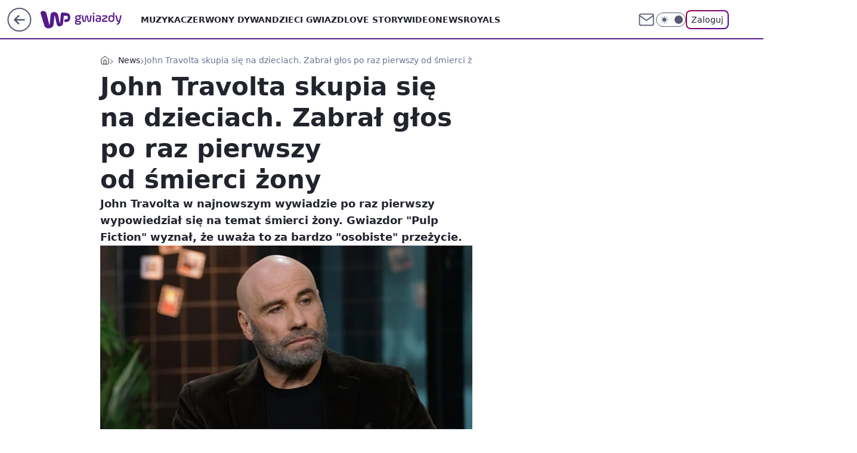

--- FILE ---
content_type: text/html; charset=utf-8
request_url: https://gwiazdy.wp.pl/john-travolta-zabral-glos-po-raz-pierwszy-od-smierci-zony-to-jest-moje-doswiadczenie-6631460983335840a
body_size: 24925
content:
<!doctype html><html lang="pl"><head><meta charset="utf-8"><meta name="viewport" content="width=device-width, viewport-fit=cover, initial-scale=1"><meta http-equiv="Cache-Control" content="no-cache"><meta http-equiv="X-UA-Compatible" content="IE=Edge"><meta http-equiv="Expires" content="0"><meta name="logo" content="/staticfiles/logo.png"><script>
		// dot
		var TECH = true;
		var GOFER = true;
		var wp_dot_type = 'click';
		var appVersion = "v1.535.0";
		var wp_dot_addparams = {"bunchID":"234609","canonical":"https://gwiazdy.wp.pl/john-travolta-zabral-glos-po-raz-pierwszy-od-smierci-zony-to-jest-moje-doswiadczenie-6631460983335840a","cauthor":"Karolina Woźniak","ccategory":"News","cdate":"2021-04-21","cedtype":"news","ciab":"IAB1-2,IAB-v3-434","cid":"6631460983335840","corigin":"","cpagemax":1,"cpageno":1,"cplatform":"gofer","crepub":0,"csource":"WP Gwiazdy","csystem":"ncr","ctags":"john travolta,kelly preston,aktualności,wydarzenia","ctlength":1634,"ctype":"article","cuct":"","darkmode":false,"frontendVer":"v1.535.0|20260115","isLogged":false,"svid":"da21e22b-b14c-4e36-8b81-e509bd98aa67"};
		// wpjslib
		var WP = [];
		var wp_sn = "gwiazdy";
		var rekid = "234609";
		var wp_push_notification_on = true;
		var wp_mobile = false;
		var wp_fb_id = "933316406876601";
		var wp_subscription = "";

		var wpStadcp = "0.000";
		var screeningv2 = true;
		var API_DOMAIN = '/';
		var API_STREAM = '/v1/stream';
		var API_GATEWAY = "/graphql";
		var API_HOST_ONE_LOGIN = "https://gwiazdy.wp.pl";
		var WPP_VIDEO_EMBED = [{"adv":true,"autoplay":true,"extendedrelated":false,"floatingplayer":true,"target":"#video-player-351448163007885422","url":"https://wideo.wp.pl/mid,2037822,klip.html"}] || [];
		if (true) {
			var getPopoverAnchor = async () =>
				document.querySelector('[data-role="onelogin-button"]');
		}
		var wp_push_notification_on = true;
		var wp_onepager = true;
		var asyncNativeQueue = [];
		var wp_consent_logo = "/staticfiles/logo.png";
		var wp_consent_color = 'var(--wp-consent-color)';
		if (true) {
			var wp_pvid = "1c3294be13252f2724f8";
		}

		if (false) {
			var wp_pixel_id = "";
		}
		if (true) {
			var onResizeCallback = function (layoutType) {
				window.wp_dot_addparams.layout = layoutType;
			};

			var applicationSize = {};
			if (false) {
				var breakpointNarrow = 0;
			} else {
				var breakpointNarrow = 1280;
			}
			function onResize() {
				applicationSize.innerWidth = window.innerWidth;
				applicationSize.type =
					window.innerWidth >= breakpointNarrow ? 'wide' : 'narrow';
				onResizeCallback(applicationSize.type);
			}
			onResize();
			window.addEventListener('resize', onResize);
		}

		var loadTimoeout = window.setTimeout(function () {
			window.WP.push(function () {
				window.WP.performance.registerMark('WPJStimeout');
				loadScript();
			});
		}, 3000);

		var loadScript = function () {
			window.clearTimeout(loadTimoeout);
			document.body.setAttribute('data-wp-loaded', 'true');
		};
		window.WP.push(function () {
			window.WP.gaf.loadBunch(false, loadScript, true);
			if (true) {
				window.WP.gaf.registerCommercialBreak(2);
			}
		});
		var __INIT_CONFIG__ = {"randvar":"PnJvvMmqCw","randomClasses":{"0":"fmiOM","100":"POhdJ","150":"LFiOt","162":"qwXmb","180":"AQvGj","200":"TVJly","250":"jqvVU","280":"cbqrQ","282":"kEMBJ","300":"THhxW","312":"mZchU","330":"oopKE","332":"XXyph","40":"LGRtF","50":"JkHzZ","60":"cyaRW","600":"mUDMG","662":"rqEFf","712":"PsyYk","780":"eiQJM","810":"MnNdO","82":"VDdfQ","fullPageScreeningWallpaper":"YEktd","hasPlaceholderPadding":"ZlPVo","hasVerticalPlaceholderPadding":"AMEgk","panelPremiumScreeningWallpaper":"MYFUs","placeholderMargin":"Rgyyi","screeningContainer":"znddq","screeningWallpaper":"JNCOs","screeningWallpaperSecondary":"FNqHP","slot15ScreeningWallpaper":"eJIdp","slot16ScreeningWallpaper":"cOgCp","slot17ScreeningWallpaper":"LbSSs","slot18ScreeningWallpaper":"hJGuX","slot19ScreeningWallpaper":"fxQqd","slot38ScreeningWallpaper":"FYNZB","slot3ScreeningWallpaper":"nXstn","slot501ScreeningWallpaper":"kyvvP","slot75ScreeningWallpaper":"PTRvO","transparent":"OZgae"},"productId":"5841212647867009","isMobile":false,"social":{"facebook":{"accountName":"wppopkultura","appId":"425459917484873","pages":[""]},"instagram":{"accountName":"wp_gwiazdy"},"tiktok":{},"giphy":{},"x":{},"youtube":{},"linkedin":{}},"cookieDomain":".wp.pl","isLoggedIn":false,"user":{},"userApi":"/graphql","oneLoginApiHost":"","scriptSrc":"https://gwiazdy.wp.pl/[base64]","isGridEnabled":true,"editorialIcon":{"iconUrl":"","url":"","text":""},"poll":{"id":"","title":"","photo":{"url":"","width":0,"height":0},"pollType":"","question":"","answers":null,"sponsored":false,"logoEnabled":false,"sponsorLogoFile":{"url":"","width":0,"height":0},"sponsorLogoLink":"","buttonText":"","buttonUrl":""},"abTestVariant":"","showExitDiscover":false,"isLanding":false,"scrollLockTimeout":0,"scrollMetricEnabled":false,"survicateSegments":"","isFeed":false,"isSuperApp":false,"oneLoginClientId":"wp-backend","weatherSrc":"","commonHeadSrc":"","userPanelCss":"https://gwiazdy.wp.pl/[base64]","saveForLaterProductID":"5927206335214209","withNewestBottombar":true,"acid":"","withBottomRecommendationsSplit":false,"isCommentsPageAbTest":false};
		window["PnJvvMmqCw"] = function (
			element,
			slot,
			withPlaceholder,
			placeholder,
			options
		) {
			window.WP.push(function () {
				if (withPlaceholder && element.parentNode) {
					window.WP.gaf.registerPlaceholder(
						slot,
						element.parentNode,
						placeholder
					);
					if (false) {
						element.parentNode.style.display = 'none';
					}
				}
				if (true) {
					window.WP.gaf.registerSlot(slot, element, options);
				}
			});
		};
	</script><meta name="gaf" content="blxwysnu"> <script>!function(e,f){try{if(!document.cookie.match('(^|;)\\s*WPdp=([^;]*)')||/google/i.test(window.navigator.userAgent))return;f.WP=f.WP||[];f.wp_pvid=f.wp_pvid||(function(){var output='';while(output.length<20){output+=Math.random().toString(16).substr(2);output=output.substr(0,20)}return output})(20);var abtest=function(){function e(t){return!(null==t)&&"object"==typeof t&&!Array.isArray(t)&&0<Object.keys(t).length}var t="",r=f.wp_abtest;return e(r)&&(t=Object.entries(r).map(([r,t])=>{if(e(t))return Object.entries(t).map(([t,e])=>r+"|"+t+"|"+e).join(";")}).join(";")),t}();var r,s,c=[["https://gwiazdy","wp","pl/[base64]"]
.join('.'),["pvid="+f.wp_pvid,(s=e.cookie.match(/(^|;)\s*PWA_adbd\s*=\s*([^;]+)/),"PWA_adbd="+(s?s.pop():"2")),location.search.substring(1),(r=e.referrer,r&&"PWAref="+encodeURIComponent(r.replace(/^https?:\/\//,""))),f.wp_sn&&"sn="+f.wp_sn,abtest&&"abtest="+encodeURIComponent(abtest)].filter(Boolean).join("&")].join("/?");e.write('<scr'+'ipt src="'+c+'"><\/scr'+'ipt>')}catch(_){console.error(_)}}(document,window);</script><script id="hb" crossorigin="anonymous" src="https://gwiazdy.wp.pl/[base64]"></script><title>John Travolta zabrał głos po raz pierwszy od śmierci żony. &#34;To jest moje doświadczenie&#34;</title><link href="https://gwiazdy.wp.pl/john-travolta-zabral-glos-po-raz-pierwszy-od-smierci-zony-to-jest-moje-doswiadczenie-6631460983335840a" rel="canonical"><meta name="description" content="John Travolta w najnowszym wywiadzie po raz pierwszy wypowiedział się na temat śmierci żony. Gwiazdor &#34;Pulp Fiction&#34; wyznał, że uważa to za bardzo &#34;osobiste&#34; przeżycie."> <meta name="author" content="Grupa Wirtualna Polska"><meta name="robots" content="max-image-preview:large"><meta property="og:type" content="article"><meta property="og:title" content="John Travolta zabrał głos po raz pierwszy od śmierci żony. &#34;To jest moje doświadczenie&#34;"><meta property="og:description" content="John Travolta w najnowszym wywiadzie po raz pierwszy wypowiedział się na temat śmierci żony. Gwiazdor &#34;Pulp Fiction&#34; wyznał, że uważa to za bardzo &#34;osobiste&#34; przeżycie."><meta property="og:url" content="https://gwiazdy.wp.pl/john-travolta-zabral-glos-po-raz-pierwszy-od-smierci-zony-to-jest-moje-doswiadczenie-6631460983335840a"><meta property="og:site_name" content="WP Gwiazdy"><meta property="og:locale" content="pl_PL"><meta property="og:article:tag" content="john travolta"><meta property="og:article:tag" content="kelly preston"><meta property="og:article:tag" content="aktualności"><meta property="og:article:tag" content="wydarzenia"><meta property="og:image" content="https://v.wpimg.pl/MGYxNTcyYiY4GjhnTAJvM3tCbD0KW2FlLFp0dkxIdHVpAGEyChUoNTwIIXoECzg3OA8-ehMVYiYpEWEiUlYpLioIIjUaVigqOx0qe1sbeSU_QX41Tk19djtVemQATmAmYUl_eVRKdHc_SXtjUU9-f3sF"><meta property="og:image:width" content="2976"><meta property="og:image:height" content="2048">  <meta property="og:image:type" content="image/png"><meta property="article:published_time" content="2021-04-21T12:41:00.000Z"> <meta property="article:modified_time" content="2021-04-21T12:43:49.000Z"><meta name="twitter:card" content="summary_large_image"><meta name="twitter:description" content="John Travolta w najnowszym wywiadzie po raz pierwszy wypowiedział się na temat śmierci żony. Gwiazdor &#34;Pulp Fiction&#34; wyznał, że uważa to za bardzo &#34;osobiste&#34; przeżycie."><meta name="twitter:image" content="https://v.wpimg.pl/MGYxNTcyYiY4GjhnTAJvM3tCbD0KW2FlLFp0dkxIdHVpAGEyChUoNTwIIXoECzg3OA8-ehMVYiYpEWEiUlYpLioIIjUaVigqOx0qe1sbeSU_QX41Tk19djtVemQATmAmYUl_eVRKdHc_SXtjUU9-f3sF"><meta name="fb:app_id" content="425459917484873"><meta name="fb:pages" content=""><script id="wpjslib6" type="module" src="https://gwiazdy.wp.pl/[base64]" async="" crossorigin="anonymous"></script><script type="module" src="https://gwiazdy.wp.pl/[base64]" crossorigin="anonymous"></script><script type="module" src="https://gwiazdy.wp.pl/[base64]" crossorigin="anonymous"></script><link rel="apple-touch-icon" href="/staticfiles/icons/icon.png"><link rel="stylesheet" href="https://gwiazdy.wp.pl/[base64]"><link rel="stylesheet" href="https://gwiazdy.wp.pl/[base64]"><link rel="stylesheet" href="https://gwiazdy.wp.pl/[base64]"><link rel="stylesheet" href="https://gwiazdy.wp.pl/[base64]"><link rel="preload" as="image" href="https://v.wpimg.pl/ZjE1NzI2dQskUzhJZkl4HmcLbBMgEHZIMBN0WGYLaVw9BHxNZlQzBiBDKwomHD0YMEEvDTkcKgZqUD4TZkRrRSFYPQolUyNFIFwsHy0dYghxUyhDeVN3XnUALFd9AjldaFB2S3gfbVl8AShLfAVoXHYJbAc" fetchpriority="high"><meta name="breakpoints" content="629, 1139, 1365"><meta name="content-width" content="device-width, 630, 980, 1280"><link rel="manifest" href="/site.webmanifest"><meta name="mobile-web-app-capable" content="yes"><meta name="apple-mobile-web-app-capable" content="yes"><meta name="apple-mobile-web-app-status-bar-style" content="black-translucent"><meta name="theme-color" content="var(--color-brand)"><style>.PnJvvMmqCw{background-color:var(--color-neutral-25);position:relative;width:100%;min-height:200px;}.dark .PnJvvMmqCw{background-color:var(--color-neutral-850);}.ZlPVo .PnJvvMmqCw{padding: 18px 16px 10px;}.OZgae{background-color:transparent;}.dark .OZgae{background-color:transparent;}.AMEgk{padding: 15px 0;}.Rgyyi{margin:var(--wp-placeholder-margin);}.JkHzZ{min-height:50px;}.jqvVU{min-height:250px;}.kEMBJ{min-height:282px;}.TVJly{min-height:200px;}.rqEFf{min-height:662px;}.MnNdO{min-height:810px;}.cyaRW{min-height:60px;}.POhdJ{min-height:100px;}.mUDMG{min-height:600px;}.PsyYk{min-height:712px;}.LFiOt{min-height:150px;}.XXyph{min-height:332px;}.VDdfQ{min-height:82px;}.LGRtF{min-height:40px;}.THhxW{min-height:300px;}.eiQJM{min-height:780px;}.fmiOM{min-height:0px;}.AQvGj{min-height:180px;}.mZchU{min-height:312px;}.qwXmb{min-height:162px;}.cbqrQ{min-height:280px;}.oopKE{min-height:330px;}</style></head><body class=""><meta itemprop="name" content="WP Gwiazdy"><div><div class="h-0"></div><script>(function(){var sc=document.currentScript;window[window.__INIT_CONFIG__.randvar](sc.previousElementSibling,6,false,{},{
    setNative: (dataNative, onViewCallback) => {
    window.asyncNativeQueue.push({
      action:"onPanelPremium",
      payload: { 
        screeningWallpaperClassName: "FNqHP", 
        dataNative: dataNative,
        onViewCallback: onViewCallback,
        
      }
})}});})()</script></div><div class="h-0"></div><script>(function(){var sc=document.currentScript;window[window.__INIT_CONFIG__.randvar](sc.previousElementSibling,10,false,{},undefined);})()</script> <div class="h-0"></div><script>(function(){var sc=document.currentScript;window[window.__INIT_CONFIG__.randvar](sc.previousElementSibling,89,false,{},undefined);})()</script> <div class="blxwysnuh"></div><div class="sticky top-0 w-full z-300"><header data-st-area="header" id="service-header" class="bg-[--color-header-bg] h-[4.125rem] relative select-none w-full"><div class="max-w-[980px] pl-3 xl:max-w-[1280px] h-full w-full flex items-center mx-auto relative"><input class="peer hidden" id="menu-toggle-button" type="checkbox" autocomplete="off"><div class="hidden peer-checked:block"><div class="wp-header-menu"><div class="wp-link-column"><ul class="wp-link-list"><li><a class="wp-link px-4 py-3 block" href="https://gwiazdy.wp.pl/muzyka">Muzyka</a></li><li><a class="wp-link px-4 py-3 block" href="https://gwiazdy.wp.pl/czerwony-dywan">Czerwony Dywan</a></li><li><a class="wp-link px-4 py-3 block" href="https://gwiazdy.wp.pl/dzieci-gwiazd">Dzieci Gwiazd</a></li><li><a class="wp-link px-4 py-3 block" href="https://gwiazdy.wp.pl/love-story">Love Story</a></li><li><a class="wp-link px-4 py-3 block" href="https://gwiazdy.wp.pl/wideonews-gwiazdy">WideoNews </a></li><li><a class="wp-link px-4 py-3 block" href="https://gwiazdy.wp.pl/royals">ROYALS</a></li><li><a class="wp-link px-4 py-3 block" href="https://gwiazdy.wp.pl/rankingi">Rankingi</a></li><li><a class="wp-link px-4 py-3 block" href="https://gwiazdy.wp.pl/wideo">Wideo</a></li><li><a class="wp-link px-4 py-3 block" href="https://gwiazdy.wp.pl/najnowsze">Najnowsze</a></li></ul><div class="wp-social-box"><span>Obserwuj nas na:</span><div><a class="cHJldmVudENC" href="https://www.facebook.com/wppopkultura"><svg xmlns="http://www.w3.org/2000/svg" fill="none" viewBox="0 0 24 24"><path stroke="currentColor" stroke-linecap="round" stroke-linejoin="round" stroke-width="1.5" d="M18 2.941h-3a5 5 0 0 0-5 5v3H7v4h3v8h4v-8h3l1-4h-4v-3a1 1 0 0 1 1-1h3z"></path></svg></a> <a class="cHJldmVudENC" href="https://www.instagram.com/wp_gwiazdy"><svg xmlns="http://www.w3.org/2000/svg" fill="none" viewBox="0 0 24 24"><path stroke="currentColor" stroke-linecap="round" stroke-linejoin="round" stroke-width="1.5" d="M17 2.941H7a5 5 0 0 0-5 5v10a5 5 0 0 0 5 5h10a5 5 0 0 0 5-5v-10a5 5 0 0 0-5-5"></path><path stroke="currentColor" stroke-linecap="round" stroke-linejoin="round" stroke-width="1.5" d="M16 12.311a4 4 0 1 1-7.914 1.174A4 4 0 0 1 16 12.31Zm1.5-4.87h.01"></path></svg></a> </div></div></div><input class="peer hidden" id="wp-menu-link-none" name="wp-menu-links" type="radio" autocomplete="off" checked="checked"><div class="wp-teaser-column translate-x-[248px] peer-checked:translate-x-0"><div class="wp-header-menu-subtitle">Popularne w serwisie <span class="uppercase">WP Gwiazdy</span>:</div><div class="wp-teaser-grid"><a href="https://gwiazdy.wp.pl/marianna-schreiber-masakruje-roberta-pasuta-degenerat-7029854559046304a" title="Marianna Schreiber masakruje Roberta Pasuta. &#34;Degenerat&#34;"><div class="wp-img-placeholder"><img src="https://v.wpimg.pl/MjRlZDM3YgszDix3YkhvHnBWeC0kEWFIJ05gZmIAfF4qXW1yYlUkBjcePzQiHSoYJxw7Mz0dPQZ9DSotYkV8RTYFKTQhUjRFNwE4ISkcfV1rX292KQdgXWEOOWl5US8Mf1RvIXgefVw3W2hwKFd-XWRVeDk" loading="lazy" class="wp-img" alt="Marianna Schreiber masakruje Roberta Pasuta. &#34;Degenerat&#34;"></div><span class="wp-teaser-title">Marianna Schreiber masakruje Roberta Pasuta. &#34;Degenerat&#34;</span> <span class="wp-teaser-author"></span></a><a href="https://gwiazdy.wp.pl/klaudia-halejcio-parodiuje-pamietniki-z-wakacji-wyszlo-zabawnie-7029578694806208a" title="Klaudia Halejcio parodiuje &#34;Pamiętniki z wakacji&#34;. Wyszło zabawnie?"><div class="wp-img-placeholder"><img src="https://v.wpimg.pl/MTZhY2YxYjU7Ci8BdgNvIHhSe1swWmF2L0pjEHZLfGAiWW4Edh4kOD8aPEI2ViomLxg4RSlWPTh1CSlbdg58ez4BKkI1GTR7PwU7Vz1Xe2BuDGhQYE9gNm5dPB9tQHxid1BgBz1VeDA-X2gEOBsrZWJae08" loading="lazy" class="wp-img" alt="Klaudia Halejcio parodiuje &#34;Pamiętniki z wakacji&#34;. Wyszło zabawnie?"></div><span class="wp-teaser-title">Klaudia Halejcio parodiuje &#34;Pamiętniki z wakacji&#34;. Wyszło zabawnie?</span> <span class="wp-teaser-author"></span></a><a href="https://gwiazdy.wp.pl/doda-i-smolasty-w-nowym-teledysku-wokalistka-zaszalala-z-fryzura-7029567790148288a" title="Doda i Smolasty w nowym teledysku. Wokalistka zaszalała z fryzurą"><div class="wp-img-placeholder"><img src="https://v.wpimg.pl/MmM5YzE4YgwsVy9Jak9vGW8PexMsFmFPOBdjWGoHfFk1BG5MalIkAShHPAoqGiofOEU4DTUaPQFiVCkTakJ8QilcKgopVTRCKFg7HyEbfQsoBm9MIVBgCChWOldxB3hYYAxqGHcZLwh-UWsZfFd8VXsHewc" loading="lazy" class="wp-img" alt="Doda i Smolasty w nowym teledysku. Wokalistka zaszalała z fryzurą"></div><span class="wp-teaser-title">Doda i Smolasty w nowym teledysku. Wokalistka zaszalała z fryzurą</span> <span class="wp-teaser-author"></span></a><a href="https://gwiazdy.wp.pl/marta-z-rolnik-szuka-zony-na-komunii-corki-pokazala-ojca-stefanii-7029551618206400a" title="Marta z &#34;Rolnik szuka żony&#34; na komunii córki. Pokazała ojca Stefanii"><div class="wp-img-placeholder"><img src="https://v.wpimg.pl/NjRhZjZjYQszCixZdRFsHnBSeAMzSGJIJ0pgSHVZf14qWW1cdQwnBjcaPxo1RCkYJxg7HSpEPgZ9CSoDdRx_RTYBKRo2CzdFNwU4Dz5FL1xiDD4JaVhjXWJZaUduXnoPfwk4WW5HKlIwWmxeOwx4CWNQeBc" loading="lazy" class="wp-img" alt="Marta z &#34;Rolnik szuka żony&#34; na komunii córki. Pokazała ojca Stefanii"></div><span class="wp-teaser-title">Marta z &#34;Rolnik szuka żony&#34; na komunii córki. Pokazała ojca Stefanii</span> <span class="wp-teaser-author"></span></a><a href="https://gwiazdy.wp.pl/zlote-krany-i-marmury-tak-wyglada-sopockie-mieszkanie-kasi-tusk-7029527327046336a" title="Złote krany i marmury. Tak wygląda sopockie mieszkanie Kasi Tusk"><div class="wp-img-placeholder"><img src="https://v.wpimg.pl/YTlmZWZhdjUNDyxkdRN7IE5XeD4zSnV2GU9gdXVbaGAUXG1hdQ4wOAkfPyc1Rj4mGR07ICpGKThDDCo-dR5oewgEKSc2CSB7CQA4Mj5HP2BaWjk1O190Ml5daHpuCTtmQQxoMz9Fa2MKXDtuPA0_NVtaeCo" loading="lazy" class="wp-img" alt="Złote krany i marmury. Tak wygląda sopockie mieszkanie Kasi Tusk"></div><span class="wp-teaser-title">Złote krany i marmury. Tak wygląda sopockie mieszkanie Kasi Tusk</span> <span class="wp-teaser-author"></span></a><a href="https://gwiazdy.wp.pl/wojciech-modest-amaro-nazwisko-zawdziecza-bylej-zonie-rzadko-o-niej-mowi-7029518973360800a" title="Wojciech Modest Amaro nazwisko zawdzięcza byłej żonie. Rzadko o niej mówi"><div class="wp-img-placeholder"><img src="https://v.wpimg.pl/NDg2MmQ4YSUGUDtefk9sMEUIbwQ4FmJmEhB3T34Hf3AfA3pbflInKAJAKB0-Gik2EkIsGiEaPihIUz0EfkJ_awNbPh09VTdrAl8vCDUbK3YCBSgIM1djd1NXfEBlBXh2SlB_X2UZf3VUUXlVZwYqfF8BbxA" loading="lazy" class="wp-img" alt="Wojciech Modest Amaro nazwisko zawdzięcza byłej żonie. Rzadko o niej mówi"></div><span class="wp-teaser-title">Wojciech Modest Amaro nazwisko zawdzięcza byłej żonie. Rzadko o niej mówi</span> <span class="wp-teaser-author"></span></a></div></div></div><div class="wp-header-menu-layer"></div></div><div class="header-back-button-container"><div id="wp-sg-back-button" class="back-button-container wp-back-sg" data-st-area="goToSG"><a href="/"><svg class="back-button-icon" xmlns="http://www.w3.org/2000/svg" width="41" height="40" fill="none"><circle cx="20.447" cy="20" r="19" fill="transparent" stroke="currentColor" stroke-width="2"></circle> <path fill="currentColor" d="m18.5 12.682-.166.133-6.855 6.472a1 1 0 0 0-.089.099l.117-.126q-.087.082-.155.175l-.103.167-.075.179q-.06.178-.06.374l.016.193.053.208.08.178.103.16.115.131 6.853 6.47a1.4 1.4 0 0 0 1.897 0 1.213 1.213 0 0 0 .141-1.634l-.14-.157-4.537-4.283H28.44c.741 0 1.342-.566 1.342-1.266 0-.635-.496-1.162-1.143-1.252l-.199-.014-12.744-.001 4.536-4.281c.472-.445.519-1.14.141-1.634l-.14-.158a1.4 1.4 0 0 0-1.55-.237z"></path></svg></a></div><a href="/" class="cHJldmVudENC z-0" title="WP Gwiazdy" id="service_logo"><svg class="text-[--color-logo] max-w-[--logo-width] h-[--logo-height] align-middle mr-8"><use href="/staticfiles/siteLogoDesktop.svg#root"></use></svg></a> <a href="https://www.wp.pl" title="Wirtualna Polska" class="absolute top-0 left-0 h-[32px] w-[55px] sm:h-[36px] sm:w-[60px]"></a></div><ul class="flex text-sm/[1.3125rem] gap-8  xl:flex hidden"><li class="flex items-center group relative"><a class="whitespace-nowrap group uppercase no-underline font-semibold hover:underline text-[--color-header-text] cHJldmVudENC" href="https://gwiazdy.wp.pl/muzyka">Muzyka</a> </li><li class="flex items-center group relative"><a class="whitespace-nowrap group uppercase no-underline font-semibold hover:underline text-[--color-header-text] cHJldmVudENC" href="https://gwiazdy.wp.pl/czerwony-dywan">Czerwony Dywan</a> </li><li class="flex items-center group relative"><a class="whitespace-nowrap group uppercase no-underline font-semibold hover:underline text-[--color-header-text] cHJldmVudENC" href="https://gwiazdy.wp.pl/dzieci-gwiazd">Dzieci Gwiazd</a> </li><li class="flex items-center group relative"><a class="whitespace-nowrap group uppercase no-underline font-semibold hover:underline text-[--color-header-text] cHJldmVudENC" href="https://gwiazdy.wp.pl/love-story">Love Story</a> </li><li class="flex items-center group relative"><a class="whitespace-nowrap group uppercase no-underline font-semibold hover:underline text-[--color-header-text] cHJldmVudENC" href="https://gwiazdy.wp.pl/wideonews-gwiazdy">WideoNews </a> </li><li class="flex items-center group relative"><a class="whitespace-nowrap group uppercase no-underline font-semibold hover:underline text-[--color-header-text] cHJldmVudENC" href="https://gwiazdy.wp.pl/royals">ROYALS</a> </li></ul><div class="group mr-0 xl:ml-[3.5rem] flex flex-1 items-center justify-end"><div class="h-8 text-[--icon-light] flex items-center gap-4"><a id="wp-poczta-link" href="https://poczta.wp.pl/login/login.html" class="text-[--color-header-icon-light] block size-8 cHJldmVudENC"><svg viewBox="0 0 32 32" fill="none" xmlns="http://www.w3.org/2000/svg"><path d="M6.65944 6.65918H25.3412C26.6256 6.65918 27.6764 7.71003 27.6764 8.9944V23.0057C27.6764 24.2901 26.6256 25.3409 25.3412 25.3409H6.65944C5.37507 25.3409 4.32422 24.2901 4.32422 23.0057V8.9944C4.32422 7.71003 5.37507 6.65918 6.65944 6.65918Z" stroke="currentColor" stroke-width="1.8" stroke-linecap="round" stroke-linejoin="round"></path> <path d="M27.6764 8.99438L16.0003 17.1677L4.32422 8.99438" stroke="currentColor" stroke-width="1.8" stroke-linecap="round" stroke-linejoin="round"></path></svg></a><input type="checkbox" class="hidden" id="darkModeCheckbox"> <label class="wp-darkmode-toggle" for="darkModeCheckbox" aria-label="Włącz tryb ciemny"><div class="toggle-container"><div class="toggle-icon-dark"><svg viewBox="0 0 16 16" class="icon-moon" fill="currentColor" xmlns="http://www.w3.org/2000/svg"><path d="M15.293 11.293C13.8115 11.9631 12.161 12.1659 10.5614 11.8743C8.96175 11.5827 7.48895 10.8106 6.33919 9.66085C5.18944 8.5111 4.41734 7.0383 4.12574 5.43866C3.83415 3.83903 4.03691 2.18852 4.70701 0.707031C3.52758 1.24004 2.49505 2.05123 1.69802 3.07099C0.900987 4.09075 0.363244 5.28865 0.130924 6.56192C-0.101395 7.83518 -0.0213565 9.1458 0.364174 10.3813C0.749705 11.6169 1.42922 12.7404 2.34442 13.6556C3.25961 14.5708 4.38318 15.2503 5.61871 15.6359C6.85424 16.0214 8.16486 16.1014 9.43813 15.8691C10.7114 15.6368 11.9093 15.0991 12.9291 14.302C13.9488 13.505 14.76 12.4725 15.293 11.293V11.293Z"></path></svg></div><div class="toggle-icon-light"><svg fill="currentColor" class="icon-sun" xmlns="http://www.w3.org/2000/svg" viewBox="0 0 30 30"><path d="M 14.984375 0.98632812 A 1.0001 1.0001 0 0 0 14 2 L 14 5 A 1.0001 1.0001 0 1 0 16 5 L 16 2 A 1.0001 1.0001 0 0 0 14.984375 0.98632812 z M 5.796875 4.7988281 A 1.0001 1.0001 0 0 0 5.1015625 6.515625 L 7.2226562 8.6367188 A 1.0001 1.0001 0 1 0 8.6367188 7.2226562 L 6.515625 5.1015625 A 1.0001 1.0001 0 0 0 5.796875 4.7988281 z M 24.171875 4.7988281 A 1.0001 1.0001 0 0 0 23.484375 5.1015625 L 21.363281 7.2226562 A 1.0001 1.0001 0 1 0 22.777344 8.6367188 L 24.898438 6.515625 A 1.0001 1.0001 0 0 0 24.171875 4.7988281 z M 15 8 A 7 7 0 0 0 8 15 A 7 7 0 0 0 15 22 A 7 7 0 0 0 22 15 A 7 7 0 0 0 15 8 z M 2 14 A 1.0001 1.0001 0 1 0 2 16 L 5 16 A 1.0001 1.0001 0 1 0 5 14 L 2 14 z M 25 14 A 1.0001 1.0001 0 1 0 25 16 L 28 16 A 1.0001 1.0001 0 1 0 28 14 L 25 14 z M 7.9101562 21.060547 A 1.0001 1.0001 0 0 0 7.2226562 21.363281 L 5.1015625 23.484375 A 1.0001 1.0001 0 1 0 6.515625 24.898438 L 8.6367188 22.777344 A 1.0001 1.0001 0 0 0 7.9101562 21.060547 z M 22.060547 21.060547 A 1.0001 1.0001 0 0 0 21.363281 22.777344 L 23.484375 24.898438 A 1.0001 1.0001 0 1 0 24.898438 23.484375 L 22.777344 21.363281 A 1.0001 1.0001 0 0 0 22.060547 21.060547 z M 14.984375 23.986328 A 1.0001 1.0001 0 0 0 14 25 L 14 28 A 1.0001 1.0001 0 1 0 16 28 L 16 25 A 1.0001 1.0001 0 0 0 14.984375 23.986328 z"></path></svg></div></div><div class="toggle-icon-circle"></div></label><div class="relative"><form action="/auth/v1/sso/auth" data-role="onelogin-button" method="get" id="wp-login-form"><input type="hidden" name="continue_url" value="https://gwiazdy.wp.pl/john-travolta-zabral-glos-po-raz-pierwszy-od-smierci-zony-to-jest-moje-doswiadczenie-6631460983335840a"> <button type="submit" class="wp-login-button">Zaloguj</button></form></div></div><div class="ml-[0.25rem] w-[3.375rem] flex items-center justify-center"><label role="button" for="menu-toggle-button" tab-index="0" aria-label="Menu" class="cursor-pointer flex items-center justify-center size-8 text-[--color-header-icon-light]"><div class="hidden peer-checked:group-[]:flex absolute top-0 right-0 w-[3.375rem] h-[4.4375rem] bg-white dark:bg-[--color-neutral-800] z-1 items-center justify-center rounded-t-2xl peer-checked:group-[]:text-[--icon-dark]"><svg xmlns="http://www.w3.org/2000/svg" width="32" height="32" viewBox="0 0 32 32" fill="none"><path d="M24 8 8 24M8 8l16 16" stroke="currentColor" stroke-width="1.8" stroke-linecap="round" stroke-linejoin="round"></path></svg></div><div class="flex peer-checked:group-[]:hidden h-8 w-8"><svg xmlns="http://www.w3.org/2000/svg" viewBox="0 0 32 32" fill="none"><path d="M5 19h22M5 13h22M5 7h22M5 25h22" stroke="currentColor" stroke-width="1.8" stroke-linecap="round" stroke-linejoin="round"></path></svg></div></label></div></div></div><hr class="absolute bottom-0 left-0 m-0 h-px w-full border-t border-solid border-[--color-brand]"><div id="user-panel-v2-root" class="absolute z-[9999] right-0 empty:hidden"></div></header> </div> <div class="relative flex w-full flex-col items-center" data-testid="screening-main"><div class="JNCOs"><div class="absolute inset-0"></div></div><div class="w-full py-2 has-[div>div:not(:empty)]:p-0"><div class="znddq"></div></div><div class="flex w-full flex-col items-center"><div class="FNqHP relative w-full"><div class="absolute inset-x-0 top-0"></div></div><div class="relative w-auto"><main class="wp-main-article" style="--nav-header-height: 90px;"><div class="breadcrumbs-wrapper"><ul class="breadcrumbs" itemscope itemtype="https://schema.org/BreadcrumbList"><li class="breadcrumbs-item breadcrumbs-home" itemprop="itemListElement" itemscope itemtype="https://schema.org/ListItem"><a class="breadcrumbs-item-link" href="https://gwiazdy.wp.pl" title="WP Gwiazdy" itemprop="item"><svg xmlns="http://www.w3.org/2000/svg" fill="none" viewBox="0 0 16 16" class="HVbn"><path stroke="currentColor" stroke-linecap="round" stroke-linejoin="round" d="m2 6 6-4.666L14 6v7.334a1.333 1.333 0 0 1-1.333 1.333H3.333A1.333 1.333 0 0 1 2 13.334z"></path><path stroke="currentColor" stroke-linecap="round" stroke-linejoin="round" d="M6 14.667V8h4v6.667"></path></svg><span class="hidden" itemprop="name">WP Gwiazdy</span></a><meta itemprop="position" content="1"></li><li class="breadcrumbs-item" itemprop="itemListElement" itemscope itemtype="https://schema.org/ListItem"><a class="breadcrumbs-item-link" href="https://gwiazdy.wp.pl/news-6750773602713088k" itemprop="item" title="News"><span itemprop="name">News</span></a><meta itemprop="position" content="1"></li><li class="breadcrumbs-item breadcrumbs-material" itemprop="itemListElement" itemscope itemtype="https://schema.org/ListItem"><span itemprop="name">John Travolta skupia się na dzieciach. Zabrał głos po raz pierwszy od śmierci żony</span><meta itemprop="position" content="3"></li></ul></div><article data-st-area="article-article"><div class="flex mb-5"><div class="article-header flex-auto"><div><h1>John Travolta skupia się na dzieciach. Zabrał głos po raz pierwszy od śmierci żony </h1></div><div class="article-lead x-tts"><p>John Travolta w najnowszym wywiadzie po raz pierwszy wypowiedział się na temat śmierci żony. Gwiazdor "Pulp Fiction" wyznał, że uważa to za bardzo "osobiste" przeżycie.</p></div><div><div class="article-img-placeholder" data-mainmedia-photo><img width="936" height="527" alt="John Travolta zabrał głos pierwszy raz od śmierci żony" src="https://v.wpimg.pl/ZjE1NzI2dQskUzhJZkl4HmcLbBMgEHZIMBN0WGYLaVw9BHxNZlQzBiBDKwomHD0YMEEvDTkcKgZqUD4TZkRrRSFYPQolUyNFIFwsHy0dYghxUyhDeVN3XnUALFd9AjldaFB2S3gfbVl8AShLfAVoXHYJbAc" data-link="https://v.wpimg.pl/ZjE1NzI2dQskUzhJZkl4HmcLbBMgEHZIMBN0WGYLaVw9BHxNZlQzBiBDKwomHD0YMEEvDTkcKgZqUD4TZkRrRSFYPQolUyNFIFwsHy0dYghxUyhDeVN3XnUALFd9AjldaFB2S3gfbVl8AShLfAVoXHYJbAc" class="wp-media-image" fetchpriority="high"><span class="line-clamp-2 article-caption">John Travolta zabrał głos pierwszy raz od śmierci żony</span></div><div class="article-img-source">Źródło zdjęć: © Getty Images | Manny Carabel</div></div><div class="info-container"><div class="flex flex-wrap gap-2 items-center"><div class="flex relative z-1"><object class="rounded-full select-none text-[--color-neutral-700] bg-[--color-neutral-25] dark:bg-[--color-neutral-850] dark:text-[--color-neutral-150] border border-solid border-[--color-neutral-250] dark:border-[--color-neutral-600]" width="40" height="40"><svg xmlns="http://www.w3.org/2000/svg" viewBox="0 0 46 46" fill="none" stroke="currentColor"><circle cx="24" cy="24" r="23.5" fill="none" stroke-width="0"></circle> <path stroke="currentColor" stroke-linecap="round" stroke-linejoin="round" stroke-width="1.8" d="m24.4004 33.4659 8.7452-8.7451 3.7479 3.7479-8.7452 8.7452-3.7479-3.748Z"></path> <path stroke="currentColor" stroke-linecap="round" stroke-linejoin="round" stroke-width="1.8" d="m31.8962 25.971-1.8739-9.3698-18.1151-4.3726 4.3726 18.115 9.3699 1.874 6.2465-6.2466ZM11.9072 12.2286l9.4773 9.4773"></path> <path stroke="currentColor" stroke-linecap="round" stroke-linejoin="round" stroke-width="1.8" d="M23.1512 25.97c1.38 0 2.4986-1.1187 2.4986-2.4987 0-1.3799-1.1186-2.4986-2.4986-2.4986-1.3799 0-2.4986 1.1187-2.4986 2.4986 0 1.38 1.1187 2.4987 2.4986 2.4987Z"></path></svg></object></div><div><div class="flex flex-wrap text-base font-bold "><a class="no-underline text-inherit cHJldmVudENC" href="/autor/karolina-wozniak/6453367747946625">Karolina Woźniak</a></div><time class="wp-article-content-date" datetime="2021-04-21T12:41:00.000Z">21 kwietnia 2021, 14:41</time></div></div><div class="flex justify-between sm:justify-end gap-4 relative"><button class="wp-article-action comments top" data-vab-container="social_tools" data-vab-box="comments_button" data-vab-position="top" data-vab-index="2" data-location="/john-travolta-zabral-glos-po-raz-pierwszy-od-smierci-zony-to-jest-moje-doswiadczenie-6631460983335840a/komentarze?utm_medium=button_top&amp;utm_source=comments"><div class="flex items-center justify-center relative"><div class="wp-comment-dot"></div><svg xmlns="http://www.w3.org/2000/svg" width="16" height="16" fill="none"><path stroke="currentColor" stroke-linecap="round" stroke-linejoin="round" stroke-width="1.3" d="M14 7.6667a5.59 5.59 0 0 1-.6 2.5333 5.666 5.666 0 0 1-5.0667 3.1334 5.59 5.59 0 0 1-2.5333-.6L2 14l1.2667-3.8a5.586 5.586 0 0 1-.6-2.5333A5.667 5.667 0 0 1 5.8 2.6 5.59 5.59 0 0 1 8.3333 2h.3334A5.6535 5.6535 0 0 1 14 7.3334z"></path></svg></div>1 komentarz</button><div class="wp-article-action-button-container"><button id="wp-article-share-button" class="wp-article-action" type="button" data-vab-container="social_tools" data-vab-position="top" data-vab-box="share" data-vab-index="1"><svg xmlns="http://www.w3.org/2000/svg" width="16" height="16" fill="none"><g stroke="currentColor" stroke-linecap="round" stroke-linejoin="round" stroke-width="1.3" clip-path="url(#clip0_1847_293)"><path d="M12.714 5.0953c1.1834 0 2.1427-.9594 2.1427-2.1428S13.8974.8098 12.714.8098s-2.1427.9593-2.1427 2.1427.9593 2.1428 2.1427 2.1428M3.2863 10.2024c1.1834 0 2.1427-.9593 2.1427-2.1427S4.4697 5.917 3.2863 5.917s-2.1427.9593-2.1427 2.1427.9593 2.1427 2.1427 2.1427M12.714 15.1902c1.1834 0 2.1427-.9593 2.1427-2.1427s-.9593-2.1427-2.1427-2.1427-2.1427.9593-2.1427 2.1427.9593 2.1427 2.1427 2.1427M5.4287 9.3455l5.1425 2.5712M10.5712 4.2029 5.4287 6.774"></path></g> <defs><clipPath id="clip0_1847_293"><path fill="currentColor" d="M0 0h16v16H0z"></path></clipPath></defs></svg></button><div id="wp-article-share-menu" class="wp-article-share-menu"><button id="share-x" class="wp-article-share-option" data-vab-container="social_tools" data-vab-position="top" data-vab-box="share_twitter" data-vab-index="3"><span class="wp-article-share-icon"><svg xmlns="http://www.w3.org/2000/svg" fill="currentColor" viewBox="0 0 1200 1227"><path d="M714.163 519.284 1160.89 0h-105.86L667.137 450.887 357.328 0H0l468.492 681.821L0 1226.37h105.866l409.625-476.152 327.181 476.152H1200L714.137 519.284zM569.165 687.828l-47.468-67.894-377.686-540.24h162.604l304.797 435.991 47.468 67.894 396.2 566.721H892.476L569.165 687.854z"></path></svg></span> <span>Udostępnij na X</span></button> <button id="share-facebook" class="wp-article-share-option" data-vab-container="social_tools" data-vab-position="top" data-vab-box="share_facebook" data-vab-index="4"><span class="wp-article-share-icon"><svg xmlns="http://www.w3.org/2000/svg" fill="none" viewBox="0 0 24 24"><path stroke="currentColor" stroke-linecap="round" stroke-linejoin="round" stroke-width="1.5" d="M18 2.941h-3a5 5 0 0 0-5 5v3H7v4h3v8h4v-8h3l1-4h-4v-3a1 1 0 0 1 1-1h3z"></path></svg></span> <span>Udostępnij na Facebooku</span></button></div><button id="wp-article-save-button" type="button" class="group wp-article-action disabled:cursor-not-allowed" data-save-id="6631460983335840" data-save-type="ARTICLE" data-save-image="https://filerepo.grupawp.pl/api/v1/display/embed/8b4bf90a-401b-40c7-a811-7390f1572638" data-save-url="https://gwiazdy.wp.pl/john-travolta-zabral-glos-po-raz-pierwszy-od-smierci-zony-to-jest-moje-doswiadczenie-6631460983335840a" data-save-title="John Travolta skupia się na dzieciach. Zabrał głos po raz pierwszy od śmierci żony" data-saved="false" data-vab-container="social_tools" data-vab-box="save_button" data-vab-position="top" data-vab-index="0"><svg xmlns="http://www.w3.org/2000/svg" width="12" height="15" fill="none"><path stroke="currentColor" stroke-linecap="round" stroke-linejoin="round" stroke-width="1.3" d="m10.6499 13.65-5-3.6111-5 3.6111V2.0945c0-.3831.1505-.7505.4184-1.0214A1.42 1.42 0 0 1 2.0785.65h7.1428c.379 0 .7423.1521 1.0102.423s.4184.6383.4184 1.0214z"></path></svg></button></div></div></div></div><div class="relative ml-4 flex w-[304px] shrink-0 flex-col flex-nowrap"> <div class="mt-3 w-full [--wp-placeholder-margin:0_0_24px_0]"><div class="PnJvvMmqCw Rgyyi JkHzZ OZgae"><div class="h-0"></div><script>(function(){var sc=document.currentScript;window[window.__INIT_CONFIG__.randvar](sc.previousElementSibling,67,true,{"fixed":true,"top":90},undefined);})()</script></div></div><div class="sticky top-[--nav-header-height] w-full"><div class="PnJvvMmqCw mUDMG OZgae"><div class="h-0"></div><script>(function(){var sc=document.currentScript;window[window.__INIT_CONFIG__.randvar](sc.previousElementSibling,36,true,{"fixed":true,"sticky":true,"top":90},undefined);})()</script></div></div></div></div><div class="my-6 grid w-full grid-cols-[624px_304px] gap-x-4 xl:grid-cols-[196px_724px_304px]"><aside role="complementary" class="relative hidden flex-none flex-col flex-nowrap xl:flex row-span-3"><div class="sticky top-[90px] hidden xl:block xl:-mt-1" id="article-left-rail"></div></aside><div class="wp-billboard col-span-2 [--wp-placeholder-margin:0_0_20px_0]"><div class="PnJvvMmqCw Rgyyi THhxW"><img role="presentation" class="absolute left-1/2 top-1/2 max-h-[80%] max-w-[100px] -translate-x-1/2 -translate-y-1/2" src="https://v.wpimg.pl/ZXJfd3AudTkrBBIAbg54LGhcRlAxHQUrPgJGH2MAeGJoSQ1eIBI_K2UHAEVuBTY5KQMMXC0RPyoVERQdMgM9ejc" loading="lazy" decoding="async"><div class="h-0"></div><script>(function(){var sc=document.currentScript;window[window.__INIT_CONFIG__.randvar](sc.previousElementSibling,3,true,{"fixed":true},{
    setNative: (dataNative, onViewCallback) => {
    window.asyncNativeQueue.push({
      action: "onAlternativeScreening",
      payload:{ 
            screeningWallpaperClassName: "JNCOs", 
            alternativeContainerClassName: "znddq", 
            slotNumber: 3,
            dataNative: dataNative,
            onViewCallback: onViewCallback
    }})}});})()</script></div></div><div class="flex flex-auto flex-col"><div class="mb-4 flex flex-col gap-6"> <div class="wp-content-text-raw x-tts" data-uxc="paragraph1" data-cpidx="0"><p><strong>John Travolta to jeden z&nbspnajpopularniejszych aktorów. </strong>Gwiazdor występował w&nbspsamych świetnych produkcjach. Był gwiazdą <a href="https://film.wp.pl/pulp-fiction-6027627712180865c" rel="noopener noreferrer" target="_blank">"Pulp Fiction"</a> <a href="https://gwiazdy.wp.pl/tag/quentin%20tarantino" rel="noopener noreferrer" target="_blank">Quentina Tarantino</a> i&nbsp<a href="https://film.wp.pl/grease-6030522057270401c" rel="noopener noreferrer" target="_blank">"Grease"</a> Randala Kleisera. Wydawać się mogło, że życie aktora jest idealne i&nbspusłane różami. Niestety. Rzeczywistość jest zupełnie inna.</p></div> <div class="wp-content-text-raw x-tts" data-cpidx="1"><p>W 1991 r. aktor założył rodzinę, której jest wierny do dziś. Najpierw gwiazdorowi przyszło spotkać się ze śmiercią syna. W&nbsp2009 r. <a href="https://gwiazdy.wp.pl/john-travolta-wspomina-zmarlego-syna-mialby-dzis-28-lat-6500102019466881a" rel="noopener noreferrer" target="_blank">17-letni wówczas chłopak najprawdopodobniej zmarł na skutek uderzenia głową</a> o&nbsptwardą powierzchnię podczas ataku epilepsji. <strong>Rodzice znaleźli go martwego w&nbspwannie. </strong></p></div> <div class="wp-content-part-teaser" data-cpidx="2"><a href="https://teleshow.wp.pl/tomasz-lis-tez-sie-zaszczepil-nie-spodobala-mu-sie-jedna-rzecz-6631112037833568a" class="teaser-inline"><picture class="teaser-picture"><source media="(max-width: 629px)" srcSet="https://v.wpimg.pl/N2M2MmQ1YVMsUDtefkpsRm8IbwQ4E2IQOBB3T34AfwI1Cn9CN1giVz9XPQJ_VjxHPVM6HX9BIh0sQiRCJwBhViRBPQEwSGFXIFAoCX4GKgMuUy9VZRx7Bi4BYFkyVHkfLAIoD3wGeAV7A3oOZwMqB3UQMA"> <source media="(min-width: 630px)" srcSet="https://v.wpimg.pl/MTdjNjJkYjUFCDhZZRBvIEZQbAMjSWF2EUh0SGVae2wcW3xeZQ0kOAEYKxolRSomERovHTpFPThLCz4DZR18ewADPRomCjR7AQcsDy5EejBVCS8Icl9gYVAJfUd-CChjSQt-DyhGemJTXH9dKV1_MFFSbBc"> <img src="https://v.wpimg.pl/NjE3YzYyYQskUS9JdgJsHmcJexMwW2JIMBFjWHZIfFJ1S3YcMBUrGCBDNlQ-CzsaJEQpVCkVYQs1WnYMaFYqAzZDNRsgVisHJ1Y9VW4dfwkkUWFOdEx6CXYebRk8TmMLdVY7V25PeVx0BDpMax17UmdO" width="0" height="0" loading="lazy" class="wp-media-image cropped" alt="Też się zaszczepił. Nie spodobała mu się jedna rzecz"></picture><div><div class="teaser-title line-clamp-3">Też się zaszczepił. Nie spodobała mu się jedna rzecz</div></div></a></div> <div class="PnJvvMmqCw jqvVU"><img role="presentation" class="absolute left-1/2 top-1/2 max-h-[80%] max-w-[100px] -translate-x-1/2 -translate-y-1/2" src="https://v.wpimg.pl/ZXJfd3AudTkrBBIAbg54LGhcRlAxHQUrPgJGH2MAeGJoSQ1eIBI_K2UHAEVuBTY5KQMMXC0RPyoVERQdMgM9ejc" loading="lazy" decoding="async"><div class="h-0"></div><script>(function(){var sc=document.currentScript;window[window.__INIT_CONFIG__.randvar](sc.previousElementSibling,5,true,{"fixed":true,"top":90},undefined);})()</script></div><div class="wp-content-text-raw"><h2 id="title-351448163007623278" class="x-tts">John Travolta skupia się na dzieciach. "Zapewnię przyszłość moim dzieciom"</h2> </div> <div class="wp-content-text-raw x-tts" data-cpidx="4"><p>W ubiegłym roku żona Travolty <a href="https://gwiazdy.wp.pl/john-travolta-spedzil-pierwsze-swieta-bez-zony-mial-lzy-w-oczach-6580486633659296a" rel="noopener noreferrer" target="_blank">Kelly Preston odeszła po dwuletniej walce z&nbsp;rakiem piersi</a>. Wtedy aktor zapowiedział, że zamierza na jakiś czas zrezygnować z&nbsp;pracy. Woli spędzać czas z&nbsp;rodziną.</p></div> <div class="wp-content-text-raw x-tts" data-cpidx="5"><p>W najnowszym wywiadzie z&nbsp;magazynem "Esquire Spain" Travolta opowiedział o&nbsp;żałobie. Określił ją bardzo "osobistym" przeżyciem". -&nbsp;Najważniejszą rzeczą, jaką możesz zrobić, aby pomóc innym w&nbsp;żałobie, jest pozwolić im żyć w&nbsp;żałobie i&nbsp;nie komplikować tego. To jest moje doświadczenie -&nbsp;wyznał aktor.</p></div> <div class="wp-content-text-raw x-tts" data-cpidx="6"><p><strong>John dodał, że skupia się na dzieciach: 21-letniej Elli i&nbsp;10-letnim Benjaminem.</strong> -&nbsp;Zapewnię przyszłość moim dzieciom, pomogę im w&nbsp;tym, co chcą robić ze swoim życiem. Właśnie to robię teraz z&nbsp;Ellą, jej filmami i&nbsp;przygotowywaniem jej do zawodu. Ben ma zaledwie dziesięć lat. Chcę mu pomóc ewoluować, bo ma przed sobą całe życie -&nbsp;dodał <a href="https://gwiazdy.wp.pl/tag/john%20travolta" rel="noopener noreferrer" target="_blank">John Travolta</a>.</p></div> <div class="PnJvvMmqCw jqvVU"><img role="presentation" class="absolute left-1/2 top-1/2 max-h-[80%] max-w-[100px] -translate-x-1/2 -translate-y-1/2" src="https://v.wpimg.pl/ZXJfd3AudTkrBBIAbg54LGhcRlAxHQUrPgJGH2MAeGJoSQ1eIBI_K2UHAEVuBTY5KQMMXC0RPyoVERQdMgM9ejc" loading="lazy" decoding="async"><div class="h-0"></div><script>(function(){var sc=document.currentScript;window[window.__INIT_CONFIG__.randvar](sc.previousElementSibling,11,true,{"fixed":true,"top":90},undefined);})()</script></div> <div class="wp-content-text-raw x-tts" data-cpidx="8"><p><strong>Zobacz także: Rafał Zawierucha o&nbsproli w&nbspfilmie Quentina Tarantino</strong></p></div> <div class="wp-content-part-video" data-moth-video="false" data-type="WIDEOWPPL" data-uxc="video"><div class="embed-wpplayer"><div class="wpplayer-placeholder" data-cpidx="9"><div data-video-config="{&#34;adv&#34;:true,&#34;autoplay&#34;:true,&#34;extendedrelated&#34;:false,&#34;floatingplayer&#34;:true,&#34;mediaEmbed&#34;:&#34;intext&#34;,&#34;target&#34;:&#34;#video-player-351448163007885422&#34;,&#34;url&#34;:&#34;https://wideo.wp.pl/mid,2037822,klip.html&#34;}" class="video-placeholder" id="video-player-351448163007885422"></div></div></div></div> <div class="wp-content-part-teaser" data-cpidx="10"><a href="https://teleshow.wp.pl/rolnik-szuka-zony-ostre-komentarze-internautow-o-nowej-uczestniczce-show-6631099005041504a" class="teaser-inline"><picture class="teaser-picture"><source media="(max-width: 629px)" srcSet="https://v.wpimg.pl/ZGEyMDJldSYkGzt3ZRd4M2dDby0jTnZlMFt3ZmVda3c9QX9rLAU2IjccPStkCygyNRg6NGQcNmgkCSRrPF11IywKPSgrFXUiKBsoIGVZaCQjSSh0e0E4I31JYHAsWG9qfRt7dGdcaCMnSikleFxoInxbMA"> <source media="(min-width: 630px)" srcSet="https://v.wpimg.pl/M2RhMjAyYlMzCjtZbgJvRnBSbwMoW2EQJ0p3SG5IewoqWX9ebh8kXjcaKBouVypAJxgsHTFXPV59CT0Dbg98HTYBPhotGDQdNwUvDyVWeAAxDn0PcUhgUDZQfUd1H3kHf1AvXHFUfQA2Cn4OIEt9ADdRbxc"> <img src="https://v.wpimg.pl/YjNkYTIwdgsvCS9nZgx7HmxRez0gVXVIO0ljdmZGa1J-E3YyIBs8GCsbNnouBSwaLxwpejkbdgs-AnYieFg9Az0bNTUwWDwHLA49e3xFOgx-DmllZBU9Un5GbTJ9QnRSLF1peXlFPQh9DzhmeUU8U2wW" width="0" height="0" loading="lazy" class="wp-media-image cropped" alt="&#34;Rolnik szuka żony&#34;: ostre komentarze internautów o nowej uczestniczce show"></picture><div><div class="teaser-title line-clamp-3">&#34;Rolnik szuka żony&#34;: ostre komentarze internautów o nowej uczestniczce show</div></div></a></div></div><div class="flex gap-4 flex-col" data-uxc="end_text"><div class="wp-article-source -mx-4 sm:mx-0 rounded-none sm:rounded"><span class="my-2">Źródło artykułu:</span> <a href="https://gwiazdy.wp.pl" class="cHJldmVudENC"><span>WP Gwiazdy</span></a></div><div class="flex justify-between gap-4"><div class=""><input id="wp-articletags-tags-expand" name="tags-expand" type="checkbox"><div class="wp-articletags" data-st-area="article-tags"><a title="john travolta" class="cHJldmVudENC" href="/tag/john%20travolta" rel="tag">john travolta</a> <a title="kelly preston" class="cHJldmVudENC" href="/tag/kelly%20preston" rel="tag">kelly preston</a> <a title="aktualności" class="cHJldmVudENC" href="/tag/aktualno%C5%9Bci" rel="tag">aktualności</a> <a title="wydarzenia" class="wp-articletags-hidden cHJldmVudENC" href="/tag/wydarzenia" rel="tag">wydarzenia</a> <label for="wp-articletags-tags-expand"><span>+1</span></label></div></div><button class="wp-article-action comments bottom" data-vab-container="social_tools" data-vab-box="comments_button" data-vab-position="bottom" data-vab-index="2" data-location="/john-travolta-zabral-glos-po-raz-pierwszy-od-smierci-zony-to-jest-moje-doswiadczenie-6631460983335840a/komentarze?utm_medium=button_bottom&amp;utm_source=comments"><div class="flex items-center justify-center relative"><div class="wp-comment-dot"></div><svg xmlns="http://www.w3.org/2000/svg" width="16" height="16" fill="none"><path stroke="currentColor" stroke-linecap="round" stroke-linejoin="round" stroke-width="1.3" d="M14 7.6667a5.59 5.59 0 0 1-.6 2.5333 5.666 5.666 0 0 1-5.0667 3.1334 5.59 5.59 0 0 1-2.5333-.6L2 14l1.2667-3.8a5.586 5.586 0 0 1-.6-2.5333A5.667 5.667 0 0 1 5.8 2.6 5.59 5.59 0 0 1 8.3333 2h.3334A5.6535 5.6535 0 0 1 14 7.3334z"></path></svg></div>1 komentarz</button></div></div></div><aside role="complementary" class="relative flex max-w-[304px] flex-none flex-col gap-5"><div id="article-right-rail"><div class="rail-container"><div class="sticky top-[--nav-header-height] w-full"><div class="PnJvvMmqCw mUDMG OZgae"><div class="h-0"></div><script>(function(){var sc=document.currentScript;window[window.__INIT_CONFIG__.randvar](sc.previousElementSibling,37,true,{"fixed":true,"sticky":true,"top":90},undefined);})()</script></div></div></div></div><div class="flex-none"><div class="PnJvvMmqCw mUDMG OZgae"><div class="h-0"></div><script>(function(){var sc=document.currentScript;window[window.__INIT_CONFIG__.randvar](sc.previousElementSibling,35,true,{"fixed":true,"sticky":true,"top":90},undefined);})()</script></div></div></aside></div></article><div class="PnJvvMmqCw THhxW"><img role="presentation" class="absolute left-1/2 top-1/2 max-h-[80%] max-w-[100px] -translate-x-1/2 -translate-y-1/2" src="https://v.wpimg.pl/ZXJfd3AudTkrBBIAbg54LGhcRlAxHQUrPgJGH2MAeGJoSQ1eIBI_K2UHAEVuBTY5KQMMXC0RPyoVERQdMgM9ejc" loading="lazy" decoding="async"><div class="h-0"></div><script>(function(){var sc=document.currentScript;window[window.__INIT_CONFIG__.randvar](sc.previousElementSibling,15,true,{"fixed":true},undefined);})()</script></div> <div class="my-6 flex w-full gap-4 justify-end"><div class="flex-auto max-w-[920px]"><div class="wp-cockroach h-full flex flex-col gap-6" data-st-area="list-selected4you"><span class="wp-cockroach-header text-[22px]/7 font-bold text-center mt-6">Wybrane dla Ciebie</span><div class="grid xl:grid-cols-3 grid-cols-2 gap-4 lg:gap-6" data-uxc="start_recommendations"><div><div class="size-full"><div class="alternative-container-810"></div><div class="h-0"></div><script>(function(){var sc=document.currentScript;window[window.__INIT_CONFIG__.randvar](sc.previousElementSibling,810,false,{},{
setNative: (dataNative, onViewCallback) => {
    window.asyncNativeQueue.push({
        action:"onTeaser",
        payload: { 
          teaserClassName: "teaser-810",
          nativeSlotClassName: "teaser-native-810",
          alternativeContainerClassName: "alternative-container-810",
          dataNative: dataNative,
          onViewCallback: onViewCallback,
          template: "",
          onRenderCallback:(t)=>{window.__GOFER_FACTORY__.userActions.registerNative(t,0,12)}
        }
})}});})()</script><div class="teaser-native-810 wp-cockroach-native-teaser relative" data-position="1"></div><a class="wp-teaser teaser-810" href="https://gwiazdy.wp.pl/marianna-schreiber-masakruje-roberta-pasuta-degenerat-7029854559046304a" title="Marianna Schreiber masakruje Roberta Pasuta. &#34;Degenerat&#34;" data-service="gwiazdy.wp.pl"><div class="wp-img-placeholder"><img src="https://v.wpimg.pl/MjRlZDM3YgszDix3YkhvHnBWeC0kEWFIJ05gZmIAeFoqQzwtIVY_DyIDdCM_Rj0LJRx0NCEcLBo7Qyx1YlckGSIAOz1iViAINwh1dHoKfl9gCG5pegAvCX9YOCYrHnVfN1l3dHtWelhmCT53egV0SC8" loading="lazy" alt="Marianna Schreiber masakruje Roberta Pasuta. &#34;Degenerat&#34;"></div><span class="wp-teaser-title">Marianna Schreiber masakruje Roberta Pasuta. &#34;Degenerat&#34;</span> </a></div></div><div><div class="size-full"><div class="alternative-container-80"></div><div class="h-0"></div><script>(function(){var sc=document.currentScript;window[window.__INIT_CONFIG__.randvar](sc.previousElementSibling,80,false,{},{
setNative: (dataNative, onViewCallback) => {
    window.asyncNativeQueue.push({
        action:"onTeaser",
        payload: { 
          teaserClassName: "teaser-80",
          nativeSlotClassName: "teaser-native-80",
          alternativeContainerClassName: "alternative-container-80",
          dataNative: dataNative,
          onViewCallback: onViewCallback,
          template: "",
          onRenderCallback:(t)=>{window.__GOFER_FACTORY__.userActions.registerNative(t,1,12)}
        }
})}});})()</script><div class="teaser-native-80 wp-cockroach-native-teaser relative" data-position="2"></div><a class="wp-teaser teaser-80" href="https://gwiazdy.wp.pl/klaudia-halejcio-parodiuje-pamietniki-z-wakacji-wyszlo-zabawnie-7029578694806208a" title="Klaudia Halejcio parodiuje &#34;Pamiętniki z wakacji&#34;. Wyszło zabawnie?" data-service="gwiazdy.wp.pl"><div class="wp-img-placeholder"><img src="https://v.wpimg.pl/MTZhY2YxYjU7Ci8BdgNvIHhSe1swWmF2L0pjEHZLeGQiRz9bNR0_MSoHd1UrDT01LRh3QjVXLCQzRy8DdhwkJyoEOEt2HSA2Pwx2BG1MKWU4UW4fO0x4MXdcYQNvVXVtbwx0Bz0cemVsCTpUaEB_dic" loading="lazy" alt="Klaudia Halejcio parodiuje &#34;Pamiętniki z wakacji&#34;. Wyszło zabawnie?"></div><span class="wp-teaser-title">Klaudia Halejcio parodiuje &#34;Pamiętniki z wakacji&#34;. Wyszło zabawnie?</span> </a></div></div><div><div class="size-full"><div class="alternative-container-811"></div><div class="h-0"></div><script>(function(){var sc=document.currentScript;window[window.__INIT_CONFIG__.randvar](sc.previousElementSibling,811,false,{},{
setNative: (dataNative, onViewCallback) => {
    window.asyncNativeQueue.push({
        action:"onTeaser",
        payload: { 
          teaserClassName: "teaser-811",
          nativeSlotClassName: "teaser-native-811",
          alternativeContainerClassName: "alternative-container-811",
          dataNative: dataNative,
          onViewCallback: onViewCallback,
          template: "",
          onRenderCallback:(t)=>{window.__GOFER_FACTORY__.userActions.registerNative(t,2,12)}
        }
})}});})()</script><div class="teaser-native-811 wp-cockroach-native-teaser relative" data-position="3"></div><a class="wp-teaser teaser-811" href="https://gwiazdy.wp.pl/doda-i-smolasty-w-nowym-teledysku-wokalistka-zaszalala-z-fryzura-7029567790148288a" title="Doda i Smolasty w nowym teledysku. Wokalistka zaszalała z fryzurą" data-service="gwiazdy.wp.pl"><div class="wp-img-placeholder"><img src="https://v.wpimg.pl/MmM5YzE4YgwsVy9Jak9vGW8PexMsFmFPOBdjWGoHeF01Gj8TKVE_CD1adx03QT0MOkV3CikbLB0kGi9LalAkHj1ZOANqUSAPKFF2SiNRflt7UT1XIFEuDmABak9wGXReLwd0GCAHKV8uDDpLfQJ_TzA" loading="lazy" alt="Doda i Smolasty w nowym teledysku. Wokalistka zaszalała z fryzurą"></div><span class="wp-teaser-title">Doda i Smolasty w nowym teledysku. Wokalistka zaszalała z fryzurą</span> </a></div></div><div><div class="size-full"><div class="alternative-container-812"></div><div class="h-0"></div><script>(function(){var sc=document.currentScript;window[window.__INIT_CONFIG__.randvar](sc.previousElementSibling,812,false,{},{
setNative: (dataNative, onViewCallback) => {
    window.asyncNativeQueue.push({
        action:"onTeaser",
        payload: { 
          teaserClassName: "teaser-812",
          nativeSlotClassName: "teaser-native-812",
          alternativeContainerClassName: "alternative-container-812",
          dataNative: dataNative,
          onViewCallback: onViewCallback,
          template: "",
          onRenderCallback:(t)=>{window.__GOFER_FACTORY__.userActions.registerNative(t,3,12)}
        }
})}});})()</script><div class="teaser-native-812 wp-cockroach-native-teaser relative" data-position="4"></div><a class="wp-teaser teaser-812" href="https://gwiazdy.wp.pl/marta-z-rolnik-szuka-zony-na-komunii-corki-pokazala-ojca-stefanii-7029551618206400a" title="Marta z &#34;Rolnik szuka żony&#34; na komunii córki. Pokazała ojca Stefanii" data-service="gwiazdy.wp.pl"><div class="wp-img-placeholder"><img src="https://v.wpimg.pl/NjRhZjZjYQszCixZdRFsHnBSeAMzSGJIJ0pgSHVZe1oqRzwDNg88DyIHdA0oHz4LJRh0GjZFLxo7RyxbdQ4nGSIEOxN1DyMINwx1C2xaKg4xW2hHbVp_WX9cbl4_Ry8IYVx3DmIIfFxmCTxcOVt2SC8" loading="lazy" alt="Marta z &#34;Rolnik szuka żony&#34; na komunii córki. Pokazała ojca Stefanii"></div><span class="wp-teaser-title">Marta z &#34;Rolnik szuka żony&#34; na komunii córki. Pokazała ojca Stefanii</span> </a></div></div><div><div class="size-full"><div class="alternative-container-813"></div><div class="h-0"></div><script>(function(){var sc=document.currentScript;window[window.__INIT_CONFIG__.randvar](sc.previousElementSibling,813,false,{},{
setNative: (dataNative, onViewCallback) => {
    window.asyncNativeQueue.push({
        action:"onTeaser",
        payload: { 
          teaserClassName: "teaser-813",
          nativeSlotClassName: "teaser-native-813",
          alternativeContainerClassName: "alternative-container-813",
          dataNative: dataNative,
          onViewCallback: onViewCallback,
          template: "",
          onRenderCallback:(t)=>{window.__GOFER_FACTORY__.userActions.registerNative(t,4,12)}
        }
})}});})()</script><div class="teaser-native-813 wp-cockroach-native-teaser relative" data-position="5"></div><a class="wp-teaser teaser-813" href="https://gwiazdy.wp.pl/zlote-krany-i-marmury-tak-wyglada-sopockie-mieszkanie-kasi-tusk-7029527327046336a" title="Złote krany i marmury. Tak wygląda sopockie mieszkanie Kasi Tusk" data-service="gwiazdy.wp.pl"><div class="wp-img-placeholder"><img src="https://v.wpimg.pl/YTlmZWZhdjUNDyxkdRN7IE5XeD4zSnV2GU9gdXVbbGQUQjw-Ng0rMRwCdDAoHSk1Gx10JzZHOCQFQixmdQwwJxwBOy51DTQ2CQl1MW5ebjcODG16PFppZkFZOzVoRThmCAh3ZW0OaDVVCz8xO19udhE" loading="lazy" alt="Złote krany i marmury. Tak wygląda sopockie mieszkanie Kasi Tusk"></div><span class="wp-teaser-title">Złote krany i marmury. Tak wygląda sopockie mieszkanie Kasi Tusk</span> </a></div></div><div><div class="size-full"><div class="alternative-container-81"></div><div class="h-0"></div><script>(function(){var sc=document.currentScript;window[window.__INIT_CONFIG__.randvar](sc.previousElementSibling,81,false,{},{
setNative: (dataNative, onViewCallback) => {
    window.asyncNativeQueue.push({
        action:"onTeaser",
        payload: { 
          teaserClassName: "teaser-81",
          nativeSlotClassName: "teaser-native-81",
          alternativeContainerClassName: "alternative-container-81",
          dataNative: dataNative,
          onViewCallback: onViewCallback,
          template: "",
          onRenderCallback:(t)=>{window.__GOFER_FACTORY__.userActions.registerNative(t,5,12)}
        }
})}});})()</script><div class="teaser-native-81 wp-cockroach-native-teaser relative" data-position="6"></div><a class="wp-teaser teaser-81" href="https://gwiazdy.wp.pl/wojciech-modest-amaro-nazwisko-zawdziecza-bylej-zonie-rzadko-o-niej-mowi-7029518973360800a" title="Wojciech Modest Amaro nazwisko zawdzięcza byłej żonie. Rzadko o niej mówi" data-service="gwiazdy.wp.pl"><div class="wp-img-placeholder"><img src="https://v.wpimg.pl/NDg2MmQ4YSUGUDtefk9sMEUIbwQ4FmJmEhB3T34He3QfHSsEPVE8IRddYwojQT4lEEJjHT0bLzQOHTtcflAnNxdeLBR-USMmAlZiCGNReSECUC5AYgArdUoGfFtjGSx2VQZgXGAHLXBfBH8JaQx9Zho" loading="lazy" alt="Wojciech Modest Amaro nazwisko zawdzięcza byłej żonie. Rzadko o niej mówi"></div><span class="wp-teaser-title">Wojciech Modest Amaro nazwisko zawdzięcza byłej żonie. Rzadko o niej mówi</span> </a></div></div><div><div class="size-full"><div class="alternative-container-82"></div><div class="h-0"></div><script>(function(){var sc=document.currentScript;window[window.__INIT_CONFIG__.randvar](sc.previousElementSibling,82,false,{},{
setNative: (dataNative, onViewCallback) => {
    window.asyncNativeQueue.push({
        action:"onTeaser",
        payload: { 
          teaserClassName: "teaser-82",
          nativeSlotClassName: "teaser-native-82",
          alternativeContainerClassName: "alternative-container-82",
          dataNative: dataNative,
          onViewCallback: onViewCallback,
          template: "",
          onRenderCallback:(t)=>{window.__GOFER_FACTORY__.userActions.registerNative(t,6,12)}
        }
})}});})()</script><div class="teaser-native-82 wp-cockroach-native-teaser relative" data-position="7"></div><a class="wp-teaser teaser-82" href="https://gwiazdy.wp.pl/61-letnia-demi-moore-jak-wino-zrobila-furore-w-fikusnej-kreacji-w-cannes-7029497798228640a" title="61-letnia Demi Moore jak wino. Zrobiła furorę w fikuśnej kreacji w Cannes" data-service="gwiazdy.wp.pl"><div class="wp-img-placeholder"><img src="https://v.wpimg.pl/NDYwY2IxYSU4FS8BZgNsMHtNe1sgWmJmLFVjEGZLe3QhWD9bJR08ISkYd1U7DT4lLgd3QiVXLzQwWC8DZhwnNykbOEtmHSMmPBN2BXxMfSE8ETwffE15cnRDP1ArVSwnP050UXxKeHBvRzpQeBl4ZiQ" loading="lazy" alt="61-letnia Demi Moore jak wino. Zrobiła furorę w fikuśnej kreacji w Cannes"></div><span class="wp-teaser-title">61-letnia Demi Moore jak wino. Zrobiła furorę w fikuśnej kreacji w Cannes</span> </a></div></div><div><div class="size-full"><div class="alternative-container-814"></div><div class="h-0"></div><script>(function(){var sc=document.currentScript;window[window.__INIT_CONFIG__.randvar](sc.previousElementSibling,814,false,{},{
setNative: (dataNative, onViewCallback) => {
    window.asyncNativeQueue.push({
        action:"onTeaser",
        payload: { 
          teaserClassName: "teaser-814",
          nativeSlotClassName: "teaser-native-814",
          alternativeContainerClassName: "alternative-container-814",
          dataNative: dataNative,
          onViewCallback: onViewCallback,
          template: "",
          onRenderCallback:(t)=>{window.__GOFER_FACTORY__.userActions.registerNative(t,7,12)}
        }
})}});})()</script><div class="teaser-native-814 wp-cockroach-native-teaser relative" data-position="8"></div><a class="wp-teaser teaser-814" href="https://gwiazdy.wp.pl/alicja-majewska-zaskoczyla-metamorfoza-tak-wyglada-bez-burzy-lokow-na-glowie-7029495147883168a" title="Alicja Majewska zaskoczyła metamorfozą. Tak wygląda bez burzy loków na głowie" data-service="gwiazdy.wp.pl"><div class="wp-img-placeholder"><img src="https://v.wpimg.pl/NWI1ZmQxYTYoUyxefgNsI2sLeAQ4WmJ1PBNgT35Le2cxHjwEPR08MjledAojDT42PkF0HT1XLycgHixcfhwnJDldOxR-HSM1LFV1C2IZdjJ5BW5AaBp8YGQFbFwyVSxufQF3DmdLL2IrBDwJYB12dTQ" loading="lazy" alt="Alicja Majewska zaskoczyła metamorfozą. Tak wygląda bez burzy loków na głowie"></div><span class="wp-teaser-title">Alicja Majewska zaskoczyła metamorfozą. Tak wygląda bez burzy loków na głowie</span> </a></div></div><div><div class="size-full"><div class="alternative-container-815"></div><div class="h-0"></div><script>(function(){var sc=document.currentScript;window[window.__INIT_CONFIG__.randvar](sc.previousElementSibling,815,false,{},{
setNative: (dataNative, onViewCallback) => {
    window.asyncNativeQueue.push({
        action:"onTeaser",
        payload: { 
          teaserClassName: "teaser-815",
          nativeSlotClassName: "teaser-native-815",
          alternativeContainerClassName: "alternative-container-815",
          dataNative: dataNative,
          onViewCallback: onViewCallback,
          template: "",
          onRenderCallback:(t)=>{window.__GOFER_FACTORY__.userActions.registerNative(t,8,12)}
        }
})}});})()</script><div class="teaser-native-815 wp-cockroach-native-teaser relative" data-position="9"></div><a class="wp-teaser teaser-815" href="https://gwiazdy.wp.pl/byla-gwiazda-tvp-jak-dzis-wyglada-jolanta-fajkowska-7028492638431840a" title="Była gwiazdą TVP. Jak dziś wygląda Jolanta Fajkowska?" data-service="gwiazdy.wp.pl"><div class="wp-img-placeholder"><img src="https://v.wpimg.pl/MGNjYzVkYiYvCC9JeRBvM2xQexM_SWFlO0hjWHlYeHc2RT8TOg4_Ij4Fdx0kHj0mORp3CjpELDcnRS9LeQ8kND4GOAN5DiAlKw52GWRafSV9WG1XZQ9-JWNeb0tkRi91K190TmdddHctCTpPMlJ7ZTM" loading="lazy" alt="Była gwiazdą TVP. Jak dziś wygląda Jolanta Fajkowska?"></div><span class="wp-teaser-title">Była gwiazdą TVP. Jak dziś wygląda Jolanta Fajkowska?</span> </a></div></div><div><div class="size-full"><div class="alternative-container-816"></div><div class="h-0"></div><script>(function(){var sc=document.currentScript;window[window.__INIT_CONFIG__.randvar](sc.previousElementSibling,816,false,{},{
setNative: (dataNative, onViewCallback) => {
    window.asyncNativeQueue.push({
        action:"onTeaser",
        payload: { 
          teaserClassName: "teaser-816",
          nativeSlotClassName: "teaser-native-816",
          alternativeContainerClassName: "alternative-container-816",
          dataNative: dataNative,
          onViewCallback: onViewCallback,
          template: "",
          onRenderCallback:(t)=>{window.__GOFER_FACTORY__.userActions.registerNative(t,9,12)}
        }
})}});})()</script><div class="teaser-native-816 wp-cockroach-native-teaser relative" data-position="10"></div><a class="wp-teaser teaser-816" href="https://gwiazdy.wp.pl/malgorzata-borysewicz-pochwalila-sie-metamorfoza-internauta-posadzil-ja-o-oszustwo-7028499369564736a" title="Małgorzata Borysewicz pochwaliła się metamorfozą. Internauta posądził ją o oszustwo" data-service="gwiazdy.wp.pl"><div class="wp-img-placeholder"><img src="https://v.wpimg.pl/YTVmYTIxdjU3Dy9nZgN7IHRXez0gWnV2I09jdmZLbGQuQj89JR0rMSYCdzM7DSk1IR13JCVXOCQ_Qi9lZhwwJyYBOC1mHTQ2Mwl2NXtIaTFjVDt5f01rMXtZb2F_VWBhbgh0bXxAbDVjCzhmeBtpdis" loading="lazy" alt="Małgorzata Borysewicz pochwaliła się metamorfozą. Internauta posądził ją o oszustwo"></div><span class="wp-teaser-title">Małgorzata Borysewicz pochwaliła się metamorfozą. Internauta posądził ją o oszustwo</span> </a></div></div><div><div class="size-full"><div class="alternative-container-817"></div><div class="h-0"></div><script>(function(){var sc=document.currentScript;window[window.__INIT_CONFIG__.randvar](sc.previousElementSibling,817,false,{},{
setNative: (dataNative, onViewCallback) => {
    window.asyncNativeQueue.push({
        action:"onTeaser",
        payload: { 
          teaserClassName: "teaser-817",
          nativeSlotClassName: "teaser-native-817",
          alternativeContainerClassName: "alternative-container-817",
          dataNative: dataNative,
          onViewCallback: onViewCallback,
          template: "",
          onRenderCallback:(t)=>{window.__GOFER_FACTORY__.userActions.registerNative(t,10,12)}
        }
})}});})()</script><div class="teaser-native-817 wp-cockroach-native-teaser relative" data-position="11"></div><a class="wp-teaser teaser-817" href="https://gwiazdy.wp.pl/enya-byla-ikona-lat-80-i-90-zniknela-z-mediow-jak-dzis-wyglada-7028468719041120a" title="Enya była ikoną lat 80. i 90. Zniknęła z mediów. Jak dziś wygląda?" data-service="gwiazdy.wp.pl"><div class="wp-img-placeholder"><img src="https://v.wpimg.pl/NTYxYTczYTU4Gi9nTAFsIHtCez0KWGJ2LFpjdkxJe2QhVz89Dx88MSkXdzMRDz41Lgh3JA9VLyQwVy9lTB4nJykUOC1MHyM2PBx2ZQAfLDVqSj95Ak8vZHRMP2xVVywxYU10MlcfKGFvSThjUE9-diQ" loading="lazy" alt="Enya była ikoną lat 80. i 90. Zniknęła z mediów. Jak dziś wygląda?"></div><span class="wp-teaser-title">Enya była ikoną lat 80. i 90. Zniknęła z mediów. Jak dziś wygląda?</span> </a></div></div><div data-uxc="end_recommendations"><div class="size-full"><div class="alternative-container-83"></div><div class="h-0"></div><script>(function(){var sc=document.currentScript;window[window.__INIT_CONFIG__.randvar](sc.previousElementSibling,83,false,{},{
setNative: (dataNative, onViewCallback) => {
    window.asyncNativeQueue.push({
        action:"onTeaser",
        payload: { 
          teaserClassName: "teaser-83",
          nativeSlotClassName: "teaser-native-83",
          alternativeContainerClassName: "alternative-container-83",
          dataNative: dataNative,
          onViewCallback: onViewCallback,
          template: "",
          onRenderCallback:(t)=>{window.__GOFER_FACTORY__.userActions.registerNative(t,11,12)}
        }
})}});})()</script><div class="teaser-native-83 wp-cockroach-native-teaser relative" data-position="12"></div><a class="wp-teaser teaser-83" href="https://gwiazdy.wp.pl/marcelina-zawadzka-pozuje-w-bikini-imponujaca-forma-gwiazdy-7028462723992160a" title="Marcelina Zawadzka pozuje w bikini. Imponująca forma gwiazdy" data-service="gwiazdy.wp.pl"><div class="wp-img-placeholder"><img src="https://v.wpimg.pl/MjQ2NzIzYgswUDhJZgFvHnMIbBMgWGFIJBB0WGZJeFopHSgTJR8_DyFdYB07Dz0LJkJgCiVVLBo4HThLZh4kGSFeLwNmHyAINFZhG38YeggyAX1XfRt-XnwGeU57V3UIYFNjSigcLFhlBHlIek96SCw" loading="lazy" alt="Marcelina Zawadzka pozuje w bikini. Imponująca forma gwiazdy"></div><span class="wp-teaser-title">Marcelina Zawadzka pozuje w bikini. Imponująca forma gwiazdy</span> </a></div></div></div></div></div><aside role="complementary" class="relative flex flex-col w-[304px] flex-none"><div class="sticky top-[--nav-header-height] w-full"><div class="PnJvvMmqCw mUDMG OZgae"><img role="presentation" class="absolute left-1/2 top-1/2 max-h-[80%] max-w-[100px] -translate-x-1/2 -translate-y-1/2" src="https://v.wpimg.pl/ZXJfd3AudTkrBBIAbg54LGhcRlAxHQUrPgJGH2MAeGJoSQ1eIBI_K2UHAEVuBTY5KQMMXC0RPyoVERQdMgM9ejc" loading="lazy" decoding="async"><div class="h-0"></div><script>(function(){var sc=document.currentScript;window[window.__INIT_CONFIG__.randvar](sc.previousElementSibling,541,true,{"fixed":true,"sticky":true,"top":90},undefined);})()</script></div></div></aside></div><div id="scrollboost" data-id="6631460983335840" data-device="desktop" data-testid="scrollboost"><div class="flex flex-col gap-4 pt-4"><div class="PnJvvMmqCw THhxW"><img role="presentation" class="absolute left-1/2 top-1/2 max-h-[80%] max-w-[100px] -translate-x-1/2 -translate-y-1/2" src="https://v.wpimg.pl/ZXJfd3AudTkrBBIAbg54LGhcRlAxHQUrPgJGH2MAeGJoSQ1eIBI_K2UHAEVuBTY5KQMMXC0RPyoVERQdMgM9ejc" loading="lazy" decoding="async"><div class="h-0"></div><script>(function(){var sc=document.currentScript;window[window.__INIT_CONFIG__.randvar](sc.previousElementSibling,70,true,{"fixed":true},undefined);})()</script></div><div class="flex gap-4"><div data-scrollboost="0" class="max-h-[870px] flex-1 h-full w-full bg-[--color-neutral-50] dark:bg-[--color-neutral-900]"></div><aside class="relative flex w-[304px] flex-none flex-col flex-nowrap pt-4 gap-5"><div class="sticky top-[--nav-header-height] w-full"><div class="PnJvvMmqCw mUDMG OZgae"><img role="presentation" class="absolute left-1/2 top-1/2 max-h-[80%] max-w-[100px] -translate-x-1/2 -translate-y-1/2" src="https://v.wpimg.pl/ZXJfd3AudTkrBBIAbg54LGhcRlAxHQUrPgJGH2MAeGJoSQ1eIBI_K2UHAEVuBTY5KQMMXC0RPyoVERQdMgM9ejc" loading="lazy" decoding="async"><div class="h-0"></div><script>(function(){var sc=document.currentScript;window[window.__INIT_CONFIG__.randvar](sc.previousElementSibling,79,true,{"fixed":true,"sticky":true,"top":90},undefined);})()</script></div></div></aside></div></div><div class="flex flex-col gap-4 pt-4"><div class="flex gap-4"><div data-scrollboost="1" class="max-h-[870px] flex-1 h-full w-full bg-[--color-neutral-50] dark:bg-[--color-neutral-900]"></div><aside class="relative flex w-[304px] flex-none flex-col flex-nowrap pt-4 gap-5"><div class="sticky top-[--nav-header-height] w-full"><div class="PnJvvMmqCw mUDMG OZgae"><img role="presentation" class="absolute left-1/2 top-1/2 max-h-[80%] max-w-[100px] -translate-x-1/2 -translate-y-1/2" src="https://v.wpimg.pl/ZXJfd3AudTkrBBIAbg54LGhcRlAxHQUrPgJGH2MAeGJoSQ1eIBI_K2UHAEVuBTY5KQMMXC0RPyoVERQdMgM9ejc" loading="lazy" decoding="async"><div class="h-0"></div><script>(function(){var sc=document.currentScript;window[window.__INIT_CONFIG__.randvar](sc.previousElementSibling,72,true,{"fixed":true,"sticky":true,"top":90},undefined);})()</script></div></div></aside></div></div><div class="flex flex-col gap-4 pt-4"><div class="PnJvvMmqCw THhxW"><img role="presentation" class="absolute left-1/2 top-1/2 max-h-[80%] max-w-[100px] -translate-x-1/2 -translate-y-1/2" src="https://v.wpimg.pl/ZXJfd3AudTkrBBIAbg54LGhcRlAxHQUrPgJGH2MAeGJoSQ1eIBI_K2UHAEVuBTY5KQMMXC0RPyoVERQdMgM9ejc" loading="lazy" decoding="async"><div class="h-0"></div><script>(function(){var sc=document.currentScript;window[window.__INIT_CONFIG__.randvar](sc.previousElementSibling,90,true,{"fixed":true},undefined);})()</script></div><div class="flex gap-4"><div data-scrollboost="2" class="max-h-[870px] flex-1 h-full w-full bg-[--color-neutral-50] dark:bg-[--color-neutral-900]"></div><aside class="relative flex w-[304px] flex-none flex-col flex-nowrap pt-4 gap-5"><div class="sticky top-[--nav-header-height] w-full"><div class="PnJvvMmqCw mUDMG OZgae"><img role="presentation" class="absolute left-1/2 top-1/2 max-h-[80%] max-w-[100px] -translate-x-1/2 -translate-y-1/2" src="https://v.wpimg.pl/ZXJfd3AudTkrBBIAbg54LGhcRlAxHQUrPgJGH2MAeGJoSQ1eIBI_K2UHAEVuBTY5KQMMXC0RPyoVERQdMgM9ejc" loading="lazy" decoding="async"><div class="h-0"></div><script>(function(){var sc=document.currentScript;window[window.__INIT_CONFIG__.randvar](sc.previousElementSibling,99,true,{"fixed":true,"sticky":true,"top":90},undefined);})()</script></div></div></aside></div></div><div class="flex flex-col gap-4 pt-4"><div class="flex gap-4"><div data-scrollboost="3" class="max-h-[870px] flex-1 h-full w-full bg-[--color-neutral-50] dark:bg-[--color-neutral-900]"></div><aside class="relative flex w-[304px] flex-none flex-col flex-nowrap pt-4 gap-5"><div class="sticky top-[--nav-header-height] w-full"><div class="PnJvvMmqCw mUDMG OZgae"><img role="presentation" class="absolute left-1/2 top-1/2 max-h-[80%] max-w-[100px] -translate-x-1/2 -translate-y-1/2" src="https://v.wpimg.pl/ZXJfd3AudTkrBBIAbg54LGhcRlAxHQUrPgJGH2MAeGJoSQ1eIBI_K2UHAEVuBTY5KQMMXC0RPyoVERQdMgM9ejc" loading="lazy" decoding="async"><div class="h-0"></div><script>(function(){var sc=document.currentScript;window[window.__INIT_CONFIG__.randvar](sc.previousElementSibling,92,true,{"fixed":true,"sticky":true,"top":90},undefined);})()</script></div></div></aside></div></div><div class="flex flex-col gap-4 pt-4"><div class="PnJvvMmqCw THhxW"><img role="presentation" class="absolute left-1/2 top-1/2 max-h-[80%] max-w-[100px] -translate-x-1/2 -translate-y-1/2" src="https://v.wpimg.pl/ZXJfd3AudTkrBBIAbg54LGhcRlAxHQUrPgJGH2MAeGJoSQ1eIBI_K2UHAEVuBTY5KQMMXC0RPyoVERQdMgM9ejc" loading="lazy" decoding="async"><div class="h-0"></div><script>(function(){var sc=document.currentScript;window[window.__INIT_CONFIG__.randvar](sc.previousElementSibling,50,true,{"fixed":true},undefined);})()</script></div><div class="flex gap-4"><div data-scrollboost="4" class="max-h-[870px] flex-1 h-full w-full bg-[--color-neutral-50] dark:bg-[--color-neutral-900]"></div><aside class="relative flex w-[304px] flex-none flex-col flex-nowrap pt-4 gap-5"><div class="sticky top-[--nav-header-height] w-full"><div class="PnJvvMmqCw mUDMG OZgae"><img role="presentation" class="absolute left-1/2 top-1/2 max-h-[80%] max-w-[100px] -translate-x-1/2 -translate-y-1/2" src="https://v.wpimg.pl/ZXJfd3AudTkrBBIAbg54LGhcRlAxHQUrPgJGH2MAeGJoSQ1eIBI_K2UHAEVuBTY5KQMMXC0RPyoVERQdMgM9ejc" loading="lazy" decoding="async"><div class="h-0"></div><script>(function(){var sc=document.currentScript;window[window.__INIT_CONFIG__.randvar](sc.previousElementSibling,59,true,{"fixed":true,"sticky":true,"top":90},undefined);})()</script></div></div></aside></div></div><div class="flex flex-col gap-4 pt-4"><div class="flex gap-4"><div data-scrollboost="5" class="max-h-[870px] flex-1 h-full w-full bg-[--color-neutral-50] dark:bg-[--color-neutral-900]"></div><aside class="relative flex w-[304px] flex-none flex-col flex-nowrap pt-4 gap-5"><div class="sticky top-[--nav-header-height] w-full"><div class="PnJvvMmqCw mUDMG OZgae"><img role="presentation" class="absolute left-1/2 top-1/2 max-h-[80%] max-w-[100px] -translate-x-1/2 -translate-y-1/2" src="https://v.wpimg.pl/ZXJfd3AudTkrBBIAbg54LGhcRlAxHQUrPgJGH2MAeGJoSQ1eIBI_K2UHAEVuBTY5KQMMXC0RPyoVERQdMgM9ejc" loading="lazy" decoding="async"><div class="h-0"></div><script>(function(){var sc=document.currentScript;window[window.__INIT_CONFIG__.randvar](sc.previousElementSibling,52,true,{"fixed":true,"sticky":true,"top":90},undefined);})()</script></div></div></aside></div></div></div><div class="w-full gap-x-4 xl:ml-auto max-w-[624px] xl:max-w-[726px] mr-[320px]"><div id="comments-root" class="cHJldmVudENC" data-material-id="6631460983335840" data-comments-count="1" data-comments-url="/john-travolta-zabral-glos-po-raz-pierwszy-od-smierci-zony-to-jest-moje-doswiadczenie-6631460983335840a/komentarze?utm_medium=all_comments&amp;utm_source=comments"></div></div></main><div class="mt-6"><div class="PnJvvMmqCw TVJly"><img role="presentation" class="absolute left-1/2 top-1/2 max-h-[80%] max-w-[100px] -translate-x-1/2 -translate-y-1/2" src="https://v.wpimg.pl/ZXJfd3AudTkrBBIAbg54LGhcRlAxHQUrPgJGH2MAeGJoSQ1eIBI_K2UHAEVuBTY5KQMMXC0RPyoVERQdMgM9ejc" loading="lazy" decoding="async"><div class="h-0"></div><script>(function(){var sc=document.currentScript;window[window.__INIT_CONFIG__.randvar](sc.previousElementSibling,53,true,{},undefined);})()</script></div></div></div></div></div> <footer class="mt-6" data-uxc="bottom_site" data-st-area="footer"><hr class="m-0 h-px w-full border-t border-solid border-[--color-brand]"> <div class="bg-[--bg-content] grid pt-4 lg:pt-[70px]"><input class="peer hidden group/footer" name="footer-expand" type="checkbox" id="footer-expand"><div class="mx-auto w-[964px] xl:w-[1280px] group pb-8 px-2"><div class="grid grid-cols-4 gap-2"><div><div class="mb-1 w-full text-xs font-semibold uppercase whitespace-nowrap">Osoby</div><ul class="grid gap-y-1"><li class="text-xs/[18px]"><a href="https://gwiazdy.wp.pl/anna-lewandowska-6068411404600449c" class="font-normal text-inherit no-underline hover:text-[--color-brand] whitespace-nowrap transition cHJldmVudENC">Anna Lewandowska</a></li><li class="text-xs/[18px]"><a href="https://gwiazdy.wp.pl/julia-wieniawa-narkiewicz-6071976907670145c" class="font-normal text-inherit no-underline hover:text-[--color-brand] whitespace-nowrap transition cHJldmVudENC">Julia Wieniawa</a></li><li class="text-xs/[18px]"><a href="https://gwiazdy.wp.pl/ariana-grande-6171024674744449c" class="font-normal text-inherit no-underline hover:text-[--color-brand] whitespace-nowrap transition cHJldmVudENC">Ariana Grande</a></li><li class="text-xs/[18px]"><a href="https://gwiazdy.wp.pl/meghan-markle-6170300897293953c" class="font-normal text-inherit no-underline hover:text-[--color-brand] whitespace-nowrap transition cHJldmVudENC">Meghan Markle</a></li><li class="text-xs/[18px]"><a href="https://gwiazdy.wp.pl/malgorzata-socha-6177719287556225c" class="font-normal text-inherit no-underline hover:text-[--color-brand] whitespace-nowrap transition cHJldmVudENC">Małgorzata Socha</a></li><li class="text-xs/[18px]"><a href="https://gwiazdy.wp.pl/agnieszka-hyzy-6051413264151169c" class="font-normal text-inherit no-underline hover:text-[--color-brand] whitespace-nowrap transition cHJldmVudENC">Agnieszka Hyży</a></li></ul></div><div><div class="mb-1 w-full text-xs font-semibold uppercase whitespace-nowrap">Znane osoby</div><ul class="grid gap-y-1"><li class="text-xs/[18px]"><a href="https://gwiazdy.wp.pl/edyta-gorniak-6177408064505473c" class="font-normal text-inherit no-underline hover:text-[--color-brand] whitespace-nowrap transition cHJldmVudENC">Edyta Górniak</a></li><li class="text-xs/[18px]"><a href="https://gwiazdy.wp.pl/malgorzata-kozuchowska-6177385498744449c" class="font-normal text-inherit no-underline hover:text-[--color-brand] whitespace-nowrap transition cHJldmVudENC">Małgorzata Kożuchowska</a></li><li class="text-xs/[18px]"><a href="https://gwiazdy.wp.pl/selena-gomez-6183360920811649c" class="font-normal text-inherit no-underline hover:text-[--color-brand] whitespace-nowrap transition cHJldmVudENC">Selena Gomez</a></li><li class="text-xs/[18px]"><a href="https://gwiazdy.wp.pl/tag/małgorzata%20rozenek" class="font-normal text-inherit no-underline hover:text-[--color-brand] whitespace-nowrap transition cHJldmVudENC">Małgorzata Rozenek</a></li><li class="text-xs/[18px]"><a href="https://gwiazdy.wp.pl/tag/magda%20gessler " class="font-normal text-inherit no-underline hover:text-[--color-brand] whitespace-nowrap transition cHJldmVudENC">Magda Gessler</a></li><li class="text-xs/[18px]"><a href="https://gwiazdy.wp.pl/tag/lady%20gaga" class="font-normal text-inherit no-underline hover:text-[--color-brand] whitespace-nowrap transition cHJldmVudENC">Lady Gaga</a></li></ul></div><div><div class="mb-1 w-full text-xs font-semibold uppercase whitespace-nowrap">Popularne osoby</div><ul class="grid gap-y-1"><li class="text-xs/[18px]"><a href="https://gwiazdy.wp.pl/ola-ciupa-6044348926263937c" class="font-normal text-inherit no-underline hover:text-[--color-brand] whitespace-nowrap transition cHJldmVudENC">Ola Ciupa</a></li><li class="text-xs/[18px]"><a href="https://gwiazdy.wp.pl/tag/katarzyna%20skrzynecka" class="font-normal text-inherit no-underline hover:text-[--color-brand] whitespace-nowrap transition cHJldmVudENC">Katarzyna Skrzynecka</a></li><li class="text-xs/[18px]"><a href="https://gwiazdy.wp.pl/tag/heidi%20klum" class="font-normal text-inherit no-underline hover:text-[--color-brand] whitespace-nowrap transition cHJldmVudENC">Heidi Klum</a></li><li class="text-xs/[18px]"><a href="https://gwiazdy.wp.pl/tag/doda" class="font-normal text-inherit no-underline hover:text-[--color-brand] whitespace-nowrap transition cHJldmVudENC">Doda</a></li><li class="text-xs/[18px]"><a href="https://gwiazdy.wp.pl/tag/kim%20kardashian" class="font-normal text-inherit no-underline hover:text-[--color-brand] whitespace-nowrap transition cHJldmVudENC">Kim Kardashian</a></li><li class="text-xs/[18px]"><a href="https://gwiazdy.wp.pl/tag/anna%20popek" class="font-normal text-inherit no-underline hover:text-[--color-brand] whitespace-nowrap transition cHJldmVudENC">Anna Popek</a></li></ul></div><div><div class="mb-1 w-full text-xs font-semibold uppercase whitespace-nowrap">Na topie</div><ul class="grid gap-y-1"><li class="text-xs/[18px]"><a href="https://gwiazdy.wp.pl/tag/paulina%20krupińska" class="font-normal text-inherit no-underline hover:text-[--color-brand] whitespace-nowrap transition cHJldmVudENC">Paulina Krupińska</a></li><li class="text-xs/[18px]"><a href="https://gwiazdy.wp.pl/tag/olga%20frycz" class="font-normal text-inherit no-underline hover:text-[--color-brand] whitespace-nowrap transition cHJldmVudENC">Olga Frycz</a></li><li class="text-xs/[18px]"><a href="https://gwiazdy.wp.pl/tag/joanna%20liszowska" class="font-normal text-inherit no-underline hover:text-[--color-brand] whitespace-nowrap transition cHJldmVudENC">Joanna Liszowska</a></li><li class="text-xs/[18px]"><a href="https://gwiazdy.wp.pl/tag/natasza%20urbańska" class="font-normal text-inherit no-underline hover:text-[--color-brand] whitespace-nowrap transition cHJldmVudENC">Natasza Urbańska</a></li><li class="text-xs/[18px]"><a href="https://gwiazdy.wp.pl/tag/edyta%20herbuś" class="font-normal text-inherit no-underline hover:text-[--color-brand] whitespace-nowrap transition cHJldmVudENC">Edyta Herbuś</a></li><li class="text-xs/[18px]"><a href="https://gwiazdy.wp.pl/tag/martyna%20wojciechowska" class="font-normal text-inherit no-underline hover:text-[--color-brand] whitespace-nowrap transition cHJldmVudENC">Martyna Wojciechowska</a></li></ul></div><div><div class="mb-1 w-full text-xs font-semibold uppercase whitespace-nowrap">Nasze serwisy</div><ul class="grid gap-y-1"><li class="text-xs/[18px]"><a href="https://wiadomosci.wp.pl/" class="font-normal text-inherit no-underline hover:text-[--color-brand] whitespace-nowrap transition cHJldmVudENC">Wiadomości</a></li><li class="text-xs/[18px]"><a href="https://sportowefakty.wp.pl/" class="font-normal text-inherit no-underline hover:text-[--color-brand] whitespace-nowrap transition cHJldmVudENC">Sport</a></li><li class="text-xs/[18px]"><a href="https://www.money.pl" class="font-normal text-inherit no-underline hover:text-[--color-brand] whitespace-nowrap transition cHJldmVudENC">Biznes</a></li><li class="text-xs/[18px]"><a href="https://tech.wp.pl/" class="font-normal text-inherit no-underline hover:text-[--color-brand] whitespace-nowrap transition cHJldmVudENC">Technologie</a></li><li class="text-xs/[18px]"><a href="https://finanse.wp.pl/" class="font-normal text-inherit no-underline hover:text-[--color-brand] whitespace-nowrap transition cHJldmVudENC">Finanse</a></li><li class="text-xs/[18px]"><a href="https://autokult.pl/" class="font-normal text-inherit no-underline hover:text-[--color-brand] whitespace-nowrap transition cHJldmVudENC">Motoryzacja</a></li><li class="text-xs/[18px]"><a href="https://kobieta.wp.pl/" class="font-normal text-inherit no-underline hover:text-[--color-brand] whitespace-nowrap transition cHJldmVudENC">Kobieta</a></li><li class="text-xs/[18px]"><a href="https://portal.abczdrowie.pl/" class="font-normal text-inherit no-underline hover:text-[--color-brand] whitespace-nowrap transition cHJldmVudENC">Zdrowie</a></li><li class="text-xs/[18px]"><a href="https://praca.money.pl" class="font-normal text-inherit no-underline hover:text-[--color-brand] whitespace-nowrap transition cHJldmVudENC">Praca</a></li><li class="text-xs/[18px]"><a href="https://pogoda.wp.pl" class="font-normal text-inherit no-underline hover:text-[--color-brand] whitespace-nowrap transition cHJldmVudENC">Pogoda</a></li><li class="text-xs/[18px]"><a href="https://gryonline.wp.pl/" class="font-normal text-inherit no-underline hover:text-[--color-brand] whitespace-nowrap transition cHJldmVudENC">Gry online</a></li></ul></div><div><div class="mb-1 w-full text-xs font-semibold uppercase whitespace-nowrap">Inne nasze serwisy</div><ul class="grid gap-y-1"><li class="text-xs/[18px]"><a href="https://dom.wp.pl/" class="font-normal text-inherit no-underline hover:text-[--color-brand] whitespace-nowrap transition cHJldmVudENC">Dom</a></li><li class="text-xs/[18px]"><a href="https://ksiazki.wp.pl/" class="font-normal text-inherit no-underline hover:text-[--color-brand] whitespace-nowrap transition cHJldmVudENC">Książki</a></li><li class="text-xs/[18px]"><a href="https://kuchnia.wp.pl/" class="font-normal text-inherit no-underline hover:text-[--color-brand] whitespace-nowrap transition cHJldmVudENC">Kuchnia</a></li><li class="text-xs/[18px]"><a href="https://horoskop.wp.pl/" class="font-normal text-inherit no-underline hover:text-[--color-brand] whitespace-nowrap transition cHJldmVudENC">Horoskop</a></li><li class="text-xs/[18px]"><a href="https://turystyka.wp.pl/" class="font-normal text-inherit no-underline hover:text-[--color-brand] whitespace-nowrap transition cHJldmVudENC">Turystyka</a></li><li class="text-xs/[18px]"><a href="https://kafeteria.pl" class="font-normal text-inherit no-underline hover:text-[--color-brand] whitespace-nowrap transition cHJldmVudENC">Kafeteria</a></li><li class="text-xs/[18px]"><a href="https://www.dobreprogramy.pl/" class="font-normal text-inherit no-underline hover:text-[--color-brand] whitespace-nowrap transition cHJldmVudENC">Dobreprogramy</a></li><li class="text-xs/[18px]"><a href="https://komorkomania.pl/" class="font-normal text-inherit no-underline hover:text-[--color-brand] whitespace-nowrap transition cHJldmVudENC">Komórkomania</a></li><li class="text-xs/[18px]"><a href="https://gadzetomania.pl/" class="font-normal text-inherit no-underline hover:text-[--color-brand] whitespace-nowrap transition cHJldmVudENC">Gadżetomania</a></li><li class="text-xs/[18px]"><a href="https://fotoblogia.pl/" class="font-normal text-inherit no-underline hover:text-[--color-brand] whitespace-nowrap transition cHJldmVudENC">Fotoblogia</a></li><li class="text-xs/[18px]"><a href="https://www.autocentrum.pl/" class="font-normal text-inherit no-underline hover:text-[--color-brand] whitespace-nowrap transition cHJldmVudENC">Autocentrum</a></li><li class="text-xs/[18px]"><a href="https://wroclaw.wp.pl" class="font-normal text-inherit no-underline hover:text-[--color-brand] whitespace-nowrap transition cHJldmVudENC">WP Wrocław</a></li><li class="text-xs/[18px]"><a href="https://centralagier.wp.pl/" class="font-normal text-inherit no-underline hover:text-[--color-brand] whitespace-nowrap transition cHJldmVudENC">Centrala gier</a></li><li class="text-xs/[18px]"><a href="https://sportowefakty.wp.pl/zuzel" class="font-normal text-inherit no-underline hover:text-[--color-brand] whitespace-nowrap transition cHJldmVudENC">Żużel</a></li><li class="text-xs/[18px]"><a href="https://praca.money.pl/wynagrodzenia/" class="font-normal text-inherit no-underline hover:text-[--color-brand] whitespace-nowrap transition cHJldmVudENC">Wynagrodzenia</a></li><li class="text-xs/[18px]"><a href="https://rozrywka.o2.pl" class="font-normal text-inherit no-underline hover:text-[--color-brand] whitespace-nowrap transition cHJldmVudENC">Rozrywka o2</a></li></ul></div><div><div class="mb-1 w-full text-xs font-semibold uppercase whitespace-nowrap">Polecane</div><ul class="grid gap-y-1"><li class="text-xs/[18px]"><a href="https://gwiazdy.wp.pl/archive" class="font-normal text-inherit no-underline hover:text-[--color-brand] whitespace-nowrap transition cHJldmVudENC">Wszystkie artykuły</a></li><li class="text-xs/[18px]"><a href="https://portal.abczdrowie.pl/koronawirus-objawy-jak-rozpoznac-objawy-koronawirusa-co-dzieje-sie-z-organizmem" class="font-normal text-inherit no-underline hover:text-[--color-brand] whitespace-nowrap transition cHJldmVudENC">Koronawirus</a></li><li class="text-xs/[18px]"><a href="https://portal.abczdrowie.pl/koronawirus-najnowsze-informacje" class="font-normal text-inherit no-underline hover:text-[--color-brand] whitespace-nowrap transition cHJldmVudENC">Koronawirus - wiadomości</a></li><li class="text-xs/[18px]"><a href="https://kuchnia.wp.pl/grillowanie-6427992021862017c" class="font-normal text-inherit no-underline hover:text-[--color-brand] whitespace-nowrap transition cHJldmVudENC">Grillowanie</a></li><li class="text-xs/[18px]"><a href="https://koronawirus.abczdrowie.pl/" class="font-normal text-inherit no-underline hover:text-[--color-brand] whitespace-nowrap transition cHJldmVudENC">Koronawirus w Polsce</a></li><li class="text-xs/[18px]"><div class="wp-footer-tab-sponsor">REKLAMA</div><a href="https://open.fm/muzyka" class="font-normal text-inherit no-underline hover:text-[--color-brand] whitespace-nowrap transition cHJldmVudENC">OpenFM Muzyka</a></li><li class="text-xs/[18px]"><a href="https://vibez.pl/" class="font-normal text-inherit no-underline hover:text-[--color-brand] whitespace-nowrap transition cHJldmVudENC">Vibez.pl</a></li><li class="text-xs/[18px]"><a href="https://pogoda.wp.pl/wiadomosci/" class="font-normal text-inherit no-underline hover:text-[--color-brand] whitespace-nowrap transition cHJldmVudENC">Wiadomości pogodowe</a></li><li class="text-xs/[18px]"><a href="https://pogoda.wp.pl/miasta/polska " class="font-normal text-inherit no-underline hover:text-[--color-brand] whitespace-nowrap transition cHJldmVudENC">Pogoda w miastach</a></li><li class="text-xs/[18px]"><a href="https://www.o2.pl" class="font-normal text-inherit no-underline hover:text-[--color-brand] whitespace-nowrap transition cHJldmVudENC">O2</a></li><li class="text-xs/[18px]"><a href="https://kuchnia.wp.pl/ciasta-6428720082692225c" class="font-normal text-inherit no-underline hover:text-[--color-brand] whitespace-nowrap transition cHJldmVudENC">Ciasta</a></li></ul></div><div><div class="mb-1 w-full text-xs font-semibold uppercase whitespace-nowrap">Praca</div><ul class="grid gap-y-1"><li class="text-xs/[18px]"><a href="https://praca.money.pl" class="font-normal text-inherit no-underline hover:text-[--color-brand] whitespace-nowrap transition cHJldmVudENC">Praca</a></li><li class="text-xs/[18px]"><a href="https://praca.money.pl/oferty-pracy/" class="font-normal text-inherit no-underline hover:text-[--color-brand] whitespace-nowrap transition cHJldmVudENC">Oferty pracy</a></li><li class="text-xs/[18px]"><a href="https://praca.money.pl/oferty-pracy/m/warszawa/" class="font-normal text-inherit no-underline hover:text-[--color-brand] whitespace-nowrap transition cHJldmVudENC">Praca Warszawa</a></li><li class="text-xs/[18px]"><a href="https://praca.money.pl/oferty-pracy/m/krakow/" class="font-normal text-inherit no-underline hover:text-[--color-brand] whitespace-nowrap transition cHJldmVudENC">Praca Kraków</a></li><li class="text-xs/[18px]"><a href="https://praca.money.pl/oferty-pracy/m/lodz/" class="font-normal text-inherit no-underline hover:text-[--color-brand] whitespace-nowrap transition cHJldmVudENC">Praca Łódź</a></li><li class="text-xs/[18px]"><a href="https://praca.money.pl/oferty-pracy/m/wroclaw/" class="font-normal text-inherit no-underline hover:text-[--color-brand] whitespace-nowrap transition cHJldmVudENC">Praca Wrocław</a></li><li class="text-xs/[18px]"><a href="https://praca.money.pl/oferty-pracy/m/poznan/" class="font-normal text-inherit no-underline hover:text-[--color-brand] whitespace-nowrap transition cHJldmVudENC">Praca Poznań</a></li><li class="text-xs/[18px]"><a href="https://praca.money.pl/oferty-pracy/m/radom/" class="font-normal text-inherit no-underline hover:text-[--color-brand] whitespace-nowrap transition cHJldmVudENC">Praca Radom</a></li><li class="text-xs/[18px]"><a href="https://praca.money.pl/oferty-pracy/m/szczecin/" class="font-normal text-inherit no-underline hover:text-[--color-brand] whitespace-nowrap transition cHJldmVudENC">Praca Szczecin</a></li><li class="text-xs/[18px]"><a href="https://praca.money.pl/oferty-pracy/m/gdynia/" class="font-normal text-inherit no-underline hover:text-[--color-brand] whitespace-nowrap transition cHJldmVudENC">Praca Gdynia</a></li><li class="text-xs/[18px]"><a href="https://praca.money.pl/oferty-pracy/m/bydgoszcz/" class="font-normal text-inherit no-underline hover:text-[--color-brand] whitespace-nowrap transition cHJldmVudENC">Praca Bydgoszcz</a></li><li class="text-xs/[18px]"><a href="https://praca.money.pl/oferty-pracy/m/katowice/" class="font-normal text-inherit no-underline hover:text-[--color-brand] whitespace-nowrap transition cHJldmVudENC">Praca Katowice</a></li><li class="text-xs/[18px]"><a href="https://praca.money.pl/oferty-pracy/m/" class="font-normal text-inherit no-underline hover:text-[--color-brand] whitespace-nowrap transition cHJldmVudENC">Praca w miastach</a></li><li class="text-xs/[18px]"><a href="https://praca.money.pl/oferty-pracy/t/praca-za-granica/" class="font-normal text-inherit no-underline hover:text-[--color-brand] whitespace-nowrap transition cHJldmVudENC">Praca za granicą</a></li><li class="text-xs/[18px]"><a href="https://praca.money.pl/oferty-pracy/l/" class="font-normal text-inherit no-underline hover:text-[--color-brand] whitespace-nowrap transition cHJldmVudENC">Listy ofert pracy</a></li><li class="text-xs/[18px]"><a href="https://praca.money.pl/oferty-pracy/i/" class="font-normal text-inherit no-underline hover:text-[--color-brand] whitespace-nowrap transition cHJldmVudENC">Szukane oferty pracy</a></li><li class="text-xs/[18px]"><a href="https://praca.money.pl/oferty-pracy/t/" class="font-normal text-inherit no-underline hover:text-[--color-brand] whitespace-nowrap transition cHJldmVudENC">Popularne stanowiska pracy</a></li></ul></div></div><div class="peer-checked:group-[]:grid grid-cols-4 hidden pt-8 gap-y-8"><div><div class="mb-1 w-full text-xs font-semibold uppercase whitespace-nowrap">Polecane</div><ul class="grid gap-y-1"><li class="text-xs/[18px]"><div class="wp-footer-tab-sponsor">REKLAMA</div><a href="https://www.extradom.pl" class="font-normal text-inherit no-underline hover:text-[--color-brand] whitespace-nowrap transition cHJldmVudENC">Extradom</a></li><li class="text-xs/[18px]"><a href="https://www.autocentrum.pl" class="font-normal text-inherit no-underline hover:text-[--color-brand] whitespace-nowrap transition cHJldmVudENC">Autocentrum</a></li><li class="text-xs/[18px]"><a href="https://portal.abczdrowie.pl/koronawirus-objawy-jak-rozpoznac-objawy-koronawirusa-co-dzieje-sie-z-organizmem" class="font-normal text-inherit no-underline hover:text-[--color-brand] whitespace-nowrap transition cHJldmVudENC">Koronawirus</a></li><li class="text-xs/[18px]"><a href="https://portal.abczdrowie.pl/koronawirus-najnowsze-informacje" class="font-normal text-inherit no-underline hover:text-[--color-brand] whitespace-nowrap transition cHJldmVudENC">Koronawirus - wiadomości</a></li><li class="text-xs/[18px]"><a href="https://vibez.pl" class="font-normal text-inherit no-underline hover:text-[--color-brand] whitespace-nowrap transition cHJldmVudENC">Vibez</a></li><li class="text-xs/[18px]"><a href="https://pogoda.wp.pl/wiadomosci/" class="font-normal text-inherit no-underline hover:text-[--color-brand] whitespace-nowrap transition cHJldmVudENC">Wiadomości pogodowe</a></li><li class="text-xs/[18px]"><a href="https://pogoda.wp.pl/miasta/polska" class="font-normal text-inherit no-underline hover:text-[--color-brand] whitespace-nowrap transition cHJldmVudENC">Pogoda w miastach</a></li></ul></div><div><div class="mb-1 w-full text-xs font-semibold uppercase whitespace-nowrap">Praca</div><ul class="grid gap-y-1"><li class="text-xs/[18px]"><a href="https://praca.money.pl" class="font-normal text-inherit no-underline hover:text-[--color-brand] whitespace-nowrap transition cHJldmVudENC">Praca</a></li><li class="text-xs/[18px]"><a href="https://praca.money.pl/oferty-pracy/" class="font-normal text-inherit no-underline hover:text-[--color-brand] whitespace-nowrap transition cHJldmVudENC">Oferty pracy</a></li><li class="text-xs/[18px]"><a href="https://praca.money.pl/oferty-pracy/m/warszawa/" class="font-normal text-inherit no-underline hover:text-[--color-brand] whitespace-nowrap transition cHJldmVudENC">Praca Warszawa</a></li><li class="text-xs/[18px]"><a href="https://praca.money.pl/oferty-pracy/m/krakow/" class="font-normal text-inherit no-underline hover:text-[--color-brand] whitespace-nowrap transition cHJldmVudENC">Praca Kraków</a></li><li class="text-xs/[18px]"><a href="https://praca.money.pl/oferty-pracy/m/poznan/" class="font-normal text-inherit no-underline hover:text-[--color-brand] whitespace-nowrap transition cHJldmVudENC">Praca Poznań</a></li><li class="text-xs/[18px]"><a href="https://praca.money.pl/oferty-pracy/m/wroclaw/" class="font-normal text-inherit no-underline hover:text-[--color-brand] whitespace-nowrap transition cHJldmVudENC">Praca Wrocław</a></li><li class="text-xs/[18px]"><a href="https://praca.money.pl/oferty-pracy/m/lodz/" class="font-normal text-inherit no-underline hover:text-[--color-brand] whitespace-nowrap transition cHJldmVudENC">Praca Łódź</a></li><li class="text-xs/[18px]"><a href="https://praca.money.pl/oferty-pracy/m/gdynia/" class="font-normal text-inherit no-underline hover:text-[--color-brand] whitespace-nowrap transition cHJldmVudENC">Praca Gdynia</a></li><li class="text-xs/[18px]"><a href="https://praca.money.pl/oferty-pracy/m/radom/" class="font-normal text-inherit no-underline hover:text-[--color-brand] whitespace-nowrap transition cHJldmVudENC">Praca Radom</a></li><li class="text-xs/[18px]"><a href="https://praca.money.pl/oferty-pracy/m/szczecin/" class="font-normal text-inherit no-underline hover:text-[--color-brand] whitespace-nowrap transition cHJldmVudENC">Praca Szczecin</a></li><li class="text-xs/[18px]"><a href="https://praca.money.pl/oferty-pracy/m/katowice/" class="font-normal text-inherit no-underline hover:text-[--color-brand] whitespace-nowrap transition cHJldmVudENC">Praca Katowice</a></li><li class="text-xs/[18px]"><a href="https://praca.money.pl/oferty-pracy/m/bydgoszcz/" class="font-normal text-inherit no-underline hover:text-[--color-brand] whitespace-nowrap transition cHJldmVudENC">Praca Bydgoszcz</a></li><li class="text-xs/[18px]"><a href="https://praca.money.pl/oferty-pracy/t/praca-za-granica/" class="font-normal text-inherit no-underline hover:text-[--color-brand] whitespace-nowrap transition cHJldmVudENC">Praca za granicą</a></li><li class="text-xs/[18px]"><a href="https://praca.money.pl/oferty-pracy/m/" class="font-normal text-inherit no-underline hover:text-[--color-brand] whitespace-nowrap transition cHJldmVudENC">Praca w miastach</a></li><li class="text-xs/[18px]"><a href="https://praca.money.pl/oferty-pracy/l/" class="font-normal text-inherit no-underline hover:text-[--color-brand] whitespace-nowrap transition cHJldmVudENC">Listy ofert pracy</a></li><li class="text-xs/[18px]"><a href="https://praca.money.pl/oferty-pracy/i/" class="font-normal text-inherit no-underline hover:text-[--color-brand] whitespace-nowrap transition cHJldmVudENC">Szukane oferty</a></li><li class="text-xs/[18px]"><a href="https://praca.money.pl/oferty-pracy/t/" class="font-normal text-inherit no-underline hover:text-[--color-brand] whitespace-nowrap transition cHJldmVudENC">Popularne stanowiska pracy</a></li></ul></div></div></div><label for="footer-expand" class="block group w-full cursor-pointer border-t border-solid border-[--color-neutral-50] dark:border-[--color-neutral-400] text-center uppercase dark:text-[--color-neutral-100] text-[--color-neutral-750] text-xs py-4"><div class="hover:underline flex items-center justify-center gap-1"><span class="hidden peer-checked:group-[]:inline">MNIEJ TEMATÓW</span> <span class="peer-checked:group-[]:hidden">WIĘCEJ TEMATÓW</span> <i class="flex peer-checked:group-[]:rotate-[180deg]"><svg width="16" height="16" viewBox="0 0 16 16" fill="none" xmlns="http://www.w3.org/2000/svg"><path d="m4 6 4 4 4-4" stroke="currentColor" stroke-width="1.2" stroke-linecap="round" stroke-linejoin="round"></path></svg></i></div></label></div><div class="mx-auto"><div class="w-full p-4 mx-auto sm:p-6 sm:max-w-[640px] lg:max-w-[980px]"><ul class="flex justify-center items-center flex-wrap"><span class="text-center">©&nbsp;WP Gwiazdy</span> <li class=""><a class="no-underline text-inherit px-1 py-1" rel="noopener" target="_blank" href="https://holding.wp.pl/zasady"><span>·</span> <span>Regulamin</span></a></li><li class=""><a class="no-underline text-inherit px-1 py-1" rel="noopener" target="_blank" href="https://reklama.wp.pl"><span>·</span> <span>Reklama</span></a></li><li class=""><a class="no-underline text-inherit px-1 py-1" rel="noopener" target="_blank" href="https://holding.wp.pl/"><span>·</span> <span>O nas</span></a></li><li class=""><a class="no-underline text-inherit px-1 py-1" rel="noopener" target="_blank" href="https://dziejesie.wp.pl/"><span>·</span> <span>Zgłoś temat</span></a></li><li class=""><a class="no-underline text-inherit px-1 py-1" rel="noopener" target="_blank" href="https://holding.wp.pl/poufnosc"><span>·</span> <span>Polityka prywatności</span></a></li><li class="ml-1"><button class="manageGdprButton no-underline text-inherit px-0.5 py-1 bg-inherit cursor-pointer" type="button"><span>·</span> Ustawienia prywatności</button></li></ul></div><p class="border-t border-solid dark:border-[--color-neutral-400] border-[--color-neutral-350] px-4 py-3 text-xs sm:p-2 sm:pb-8  mx-auto sm:max-w-[640px] lg:max-w-[980px] xl:max-w-[1280px]">Pobieranie, zwielokrotnianie, przechowywanie lub jakiekolwiek inne wykorzystywanie treści dostępnych w niniejszym serwisie - bez względu na ich charakter i sposób wyrażenia (w szczególności lecz nie wyłącznie: słowne, słowno-muzyczne, muzyczne, audiowizualne, audialne, tekstowe, graficzne i zawarte w nich dane i informacje, bazy danych i zawarte w nich dane) oraz formę (np. literackie, publicystyczne, naukowe, kartograficzne, programy komputerowe, plastyczne, fotograficzne) wymaga uprzedniej i jednoznacznej zgody Wirtualna Polska Media Spółka Akcyjna z siedzibą w Warszawie, będącej właścicielem niniejszego serwisu, bez względu na sposób ich eksploracji i wykorzystaną metodę (manualną lub zautomatyzowaną technikę, w tym z użyciem programów uczenia maszynowego lub sztucznej inteligencji). Powyższe zastrzeżenie nie dotyczy wykorzystywania jedynie w celu ułatwienia ich wyszukiwania przez wyszukiwarki internetowe oraz korzystania w ramach stosunków umownych lub dozwolonego użytku określonego przez właściwe przepisy prawa.<br>Szczegółowa treść dotycząca niniejszego zastrzeżenia znajduje się  <a class="text-[--color-brand-link] no-underline hover:text-[--color-brand-lightened] transition duration-300 cHJldmVudENC" href="https://holding.wp.pl/zastrzezenie-prawno-autorskie" rel="noopener" target="_blank">tutaj</a>.</p></div></footer> <div class="h-0"></div><script>(function(){var sc=document.currentScript;window[window.__INIT_CONFIG__.randvar](sc.previousElementSibling,8,false,{},undefined);})()</script>  <div data-exit-popup class="exit-popup"><div class="exit-popup-container"><div class="exit-popup-header"><span class="exit-popup-title">NIE WYCHODŹ JESZCZE! MAMY COŚ SPECJALNIE DLA CIEBIE 🎯</span> <button data-close-popup class="exit-popup-close" aria-label="Zamknij"></button></div><div class="exit-popup-teasers"><div class="wp-exit-popup-teaser-container-826"><div class="wp-exit-popup-teaser-skeleton teaser-826"><div class="anchor-skeleton"><div class="content-container-skeleton"><div class="img-container-skeleton"><div class="img-skeleton"></div></div><span class="content-skeleton"></span></div><span class="button-skeleton"></span></div></div><div class="wp-exit-popup-native-teaser teaser-native-826"></div></div><div class="wp-exit-popup-teaser-container-827"><div class="wp-exit-popup-teaser-skeleton teaser-827"><div class="anchor-skeleton"><div class="content-container-skeleton"><div class="img-container-skeleton"><div class="img-skeleton"></div></div><span class="content-skeleton"></span></div><span class="button-skeleton"></span></div></div><div class="wp-exit-popup-native-teaser teaser-native-827"></div></div><div class="wp-exit-popup-teaser-container-828"><div class="wp-exit-popup-teaser-skeleton teaser-828"><div class="anchor-skeleton"><div class="content-container-skeleton"><div class="img-container-skeleton"><div class="img-skeleton"></div></div><span class="content-skeleton"></span></div><span class="button-skeleton"></span></div></div><div class="wp-exit-popup-native-teaser teaser-native-828"></div></div></div></div></div><div id="user-panel-v2-toaster" class="fixed right-0 z-[9999]"></div><div id="static-modal-root"></div><script id="one-login-modal-src" type="module" data-src="https://gwiazdy.wp.pl/[base64]"></script><script type="application/ld+json">{"@context":"https://schema.org","@graph":[{"@type":"WebSite","@id":"#website","name":"WP Gwiazdy","alternateName":"WP Gwiazdy","description":"Gwiazdy - informacje z życia polskich i zagranicznych gwiazd i gwiazdeczek. Najgorętsze plotki ze świata show-biznesu. Pikantne fotki, relacje i filmy.","url":"gwiazdy.wp.pl","publisher":{"@id":"gwiazdy.wp.pl/#/schema/Organization","@type":"NewsMediaOrganization","name":"WP Gwiazdy","description":"Gwiazdy - informacje z życia polskich i zagranicznych gwiazd i gwiazdeczek. Najgorętsze plotki ze świata show-biznesu. Pikantne fotki, relacje i filmy.","url":"gwiazdy.wp.pl","logo":{"@type":"ImageObject","url":"https://gwiazdy.wp.pl/staticfiles/tile-wide.png","width":1200,"height":630},"address":{"@type":"PostalAddress","streetAddress":"Żwirki i Wigury 16","addressLocality":"Warszawa","addressRegion":"Mazowieckie","addressCountry":"PL","postalCode":"02-092"},"parentOrganization":{"@type":"Organization","name":"Wirtualna Polska Media","url":"https://holding.wp.pl/media","legalName":"Wirtualna Polska Holding SA","sameAs":["https://x.com/wirtualnapolska","https://www.instagram.com/wirtualnapolska/","https://www.facebook.com/WirtualnaPolska/","https://www.youtube.com/@wp-pl","https://pl.linkedin.com/company/wirtualna-polska"],"memberOf":{"@id":"gwiazdy.wp.pl/#/schema/Organization/iab","@type":"Organization","name":"IAB","url":"https://www.iab.org.pl","sameAs":["https://www.facebook.com/IABPolska"]}},"sameAs":["https://www.facebook.com/wppopkultura"," https://www.instagram.com/wp_gwiazdy"]}},{"@type":"WebPage","@id":"https://gwiazdy.wp.pl/john-travolta-zabral-glos-po-raz-pierwszy-od-smierci-zony-to-jest-moje-doswiadczenie-6631460983335840a#webpage","description":"John Travolta w najnowszym wywiadzie po raz pierwszy wypowiedział się na temat śmierci żony. Gwiazdor \"Pulp Fiction\" wyznał, że uważa to za bardzo \"osobiste\" przeżycie.","url":"https://gwiazdy.wp.pl/john-travolta-zabral-glos-po-raz-pierwszy-od-smierci-zony-to-jest-moje-doswiadczenie-6631460983335840a","datePublished":"2021-04-21T12:41:00.000Z","isPartOf":{"@id":"#website"}},{"@type":"NewsArticle","headline":"John Travolta skupia się na dzieciach. Zabrał głos po raz pierwszy od śmierci żony","description":"John Travolta w najnowszym wywiadzie po raz pierwszy wypowiedział się na temat śmierci żony. Gwiazdor \"Pulp Fiction\" wyznał, że uważa to za bardzo \"osobiste\" przeżycie.","author":[{"@type":"Person","name":"Karolina Woźniak","url":"https://gwiazdy.wp.pl/autor/karolina-wozniak/6453367747946625","worksFor":{"@id":"gwiazdy.wp.pl/#/schema/Organization"}}],"datePublished":"2021-04-21T12:41:00.000Z","dateModified":"2021-04-21T12:43:49.000Z","image":{"@type":"ImageObject","url":"https://v.wpimg.pl/MGYxNTcyYiY4GjhnTAJvM3tCbD0KW2FlLFp0dkxIdHVpAGEyChUoNTwIIXoECzg3OA8-ehMVYiYpEWEiUlYpLioIIjUaVigqOx0qe1sbeSU_QX41Tk19djtVemQATmAmYUl_eVRKdHc_SXtjUU9-f3sF","width":2976,"height":2048,"contentUrl":"https://v.wpimg.pl/MGYxNTcyYiY4GjhnTAJvM3tCbD0KW2FlLFp0dkxIdHVpAGEyChUoNTwIIXoECzg3OA8-ehMVYiYpEWEiUlYpLioIIjUaVigqOx0qe1sbeSU_QX41Tk19djtVemQATmAmYUl_eVRKdHc_SXtjUU9-f3sF"},"mainEntityOfPage":{"@id":"https://gwiazdy.wp.pl/john-travolta-zabral-glos-po-raz-pierwszy-od-smierci-zony-to-jest-moje-doswiadczenie-6631460983335840a#webpage"},"isPartOf":{"@id":"https://gwiazdy.wp.pl/john-travolta-zabral-glos-po-raz-pierwszy-od-smierci-zony-to-jest-moje-doswiadczenie-6631460983335840a#webpage"},"about":[{"@type":"Thing","name":"john travolta"},{"@type":"Thing","name":"kelly preston"},{"@type":"Thing","name":"aktualności"},{"@type":"Thing","name":"wydarzenia"}]}]}</script><script>
			try {
				window.addEventListener('SurvicateReady', function () {
					window._sva.setVisitorTraits({"domain":"gwiazdy.wp.pl","isLogged":false,"viewType":"article"});
				});
				window.WP.push(function () {
					window.WP.gdpr.runAfterConsent(function () {
						window.WP.getScript({
							src: 'https://survey.survicate.com/workspaces/a2d92acc5ba878813a1e6c0a0726fd85/web_surveys.js',
							target: document.body,
							id: 'survicate-poll',
						});
					});
				});
			} catch (e) {
				console.error('SurvicateError: Error parsing user segments', e);
			}
		</script></body></html>

--- FILE ---
content_type: application/javascript
request_url: https://rek.www.wp.pl/gaf.js?rv=2&sn=gwiazdy&pvid=1c3294be13252f2724f8&rekids=234609&phtml=gwiazdy.wp.pl%2Fjohn-travolta-zabral-glos-po-raz-pierwszy-od-smierci-zony-to-jest-moje-doswiadczenie-6631460983335840a&abtest=adtech%7CPRGM-1047%7CA%3Badtech%7CPU-335%7CA%3Badtech%7CPRG-3468%7CA%3Badtech%7CPRGM-1036%7CB%3Badtech%7CFP-76%7CA%3Badtech%7CPRGM-1356%7CA%3Badtech%7CPRGM-1419%7CB%3Badtech%7CPRGM-1589%7CB%3Badtech%7CPRGM-1576%7CB%3Badtech%7CPRGM-1443%7CA%3Badtech%7CPRGM-1421%7CA%3Badtech%7CPRGM-1587%7CA%3Badtech%7CPRGM-1215%7CC&PWA_adbd=0&darkmode=0&highLayout=0&layout=wide&navType=navigate&cdl=0&ctype=article&ciab=IAB1-2%2CIAB-v3-434&cid=6631460983335840&csystem=ncr&cdate=2021-04-21&ccategory=news&REKtagi=john_travolta%3Bkelly_preston%3Baktualnosci%3Bwydarzenia&vw=1280&vh=720&p1=0&spin=hvvjcmhp&bcv=2
body_size: 4292
content:
hvvjcmhp({"spin":"hvvjcmhp","bunch":234609,"context":{"dsa":false,"minor":false,"bidRequestId":"87cf4f0a-c465-435b-b492-65ef862bf6c4","maConfig":{"timestamp":"2026-01-15T08:59:46.335Z"},"dfpConfig":{"timestamp":"2026-01-15T11:58:29.480Z"},"sda":[],"targeting":{"client":{},"server":{},"query":{"PWA_adbd":"0","REKtagi":"john_travolta;kelly_preston;aktualnosci;wydarzenia","abtest":"adtech|PRGM-1047|A;adtech|PU-335|A;adtech|PRG-3468|A;adtech|PRGM-1036|B;adtech|FP-76|A;adtech|PRGM-1356|A;adtech|PRGM-1419|B;adtech|PRGM-1589|B;adtech|PRGM-1576|B;adtech|PRGM-1443|A;adtech|PRGM-1421|A;adtech|PRGM-1587|A;adtech|PRGM-1215|C","bcv":"2","ccategory":"news","cdate":"2021-04-21","cdl":"0","ciab":"IAB1-2,IAB-v3-434","cid":"6631460983335840","csystem":"ncr","ctype":"article","darkmode":"0","highLayout":"0","layout":"wide","navType":"navigate","p1":"0","phtml":"gwiazdy.wp.pl/john-travolta-zabral-glos-po-raz-pierwszy-od-smierci-zony-to-jest-moje-doswiadczenie-6631460983335840a","pvid":"1c3294be13252f2724f8","rekids":"234609","rv":"2","sn":"gwiazdy","spin":"hvvjcmhp","vh":"720","vw":"1280"}},"directOnly":0,"geo":{"country":"840","region":"","city":""},"statid":"","mlId":"","rshsd":"17","isRobot":false,"curr":{"EUR":4.211,"USD":3.614,"CHF":4.5059,"GBP":4.8631},"rv":"2","status":{"advf":2,"ma":2,"ma_ads-bidder":2,"ma_cpv-bidder":2,"ma_high-cpm-bidder":2}},"slots":{"10":{"delivered":"","campaign":null,"dfpConfig":null},"11":{"delivered":"1","campaign":null,"dfpConfig":{"placement":"/89844762/Desktop_Gwiazdy.wp.pl_x11_art","roshash":"FIQT","ceil":100,"sizes":[[336,280],[640,280],[300,250]],"namedSizes":["fluid"],"div":"div-gpt-ad-x11-art","targeting":{"DFPHASH":"ADLO","emptygaf":"0"},"gfp":"FIQT"}},"12":{"delivered":"1","campaign":null,"dfpConfig":{"placement":"/89844762/Desktop_Gwiazdy.wp.pl_x12_art","roshash":"FIQT","ceil":100,"sizes":[[336,280],[640,280],[300,250]],"namedSizes":["fluid"],"div":"div-gpt-ad-x12-art","targeting":{"DFPHASH":"ADLO","emptygaf":"0"},"gfp":"FIQT"}},"13":{"delivered":"1","campaign":null,"dfpConfig":{"placement":"/89844762/Desktop_Gwiazdy.wp.pl_x13_art","roshash":"FIQT","ceil":100,"sizes":[[336,280],[640,280],[300,250]],"namedSizes":["fluid"],"div":"div-gpt-ad-x13-art","targeting":{"DFPHASH":"ADLO","emptygaf":"0"},"gfp":"FIQT"}},"14":{"delivered":"1","campaign":null,"dfpConfig":{"placement":"/89844762/Desktop_Gwiazdy.wp.pl_x14_art","roshash":"FIQT","ceil":100,"sizes":[[336,280],[640,280],[300,250]],"namedSizes":["fluid"],"div":"div-gpt-ad-x14-art","targeting":{"DFPHASH":"ADLO","emptygaf":"0"},"gfp":"FIQT"}},"15":{"delivered":"1","campaign":null,"dfpConfig":{"placement":"/89844762/Desktop_Gwiazdy.wp.pl_x15","roshash":"FIQT","ceil":100,"sizes":[[728,90],[970,300],[950,90],[980,120],[980,90],[970,150],[970,90],[970,250],[930,180],[950,200],[750,100],[970,66],[750,200],[960,90],[970,100],[750,300],[970,200],[950,300]],"namedSizes":["fluid"],"div":"div-gpt-ad-x15","targeting":{"DFPHASH":"ADLO","emptygaf":"0"},"gfp":"FIQT"}},"16":{"delivered":"1","campaign":null,"dfpConfig":{"placement":"/89844762/Desktop_Gwiazdy.wp.pl_x16","roshash":"FIQT","ceil":100,"sizes":[[728,90],[970,300],[950,90],[980,120],[980,90],[970,150],[970,90],[970,250],[930,180],[950,200],[750,100],[970,66],[750,200],[960,90],[970,100],[750,300],[970,200],[950,300]],"namedSizes":["fluid"],"div":"div-gpt-ad-x16","targeting":{"DFPHASH":"ADLO","emptygaf":"0"},"gfp":"FIQT"}},"17":{"delivered":"1","campaign":null,"dfpConfig":{"placement":"/89844762/Desktop_Gwiazdy.wp.pl_x17","roshash":"FIQT","ceil":100,"sizes":[[728,90],[970,300],[950,90],[980,120],[980,90],[970,150],[970,90],[970,250],[930,180],[950,200],[750,100],[970,66],[750,200],[960,90],[970,100],[750,300],[970,200],[950,300]],"namedSizes":["fluid"],"div":"div-gpt-ad-x17","targeting":{"DFPHASH":"ADLO","emptygaf":"0"},"gfp":"FIQT"}},"18":{"delivered":"1","campaign":null,"dfpConfig":{"placement":"/89844762/Desktop_Gwiazdy.wp.pl_x18","roshash":"FIQT","ceil":100,"sizes":[[728,90],[970,300],[950,90],[980,120],[980,90],[970,150],[970,90],[970,250],[930,180],[950,200],[750,100],[970,66],[750,200],[960,90],[970,100],[750,300],[970,200],[950,300]],"namedSizes":["fluid"],"div":"div-gpt-ad-x18","targeting":{"DFPHASH":"ADLO","emptygaf":"0"},"gfp":"FIQT"}},"19":{"delivered":"1","campaign":null,"dfpConfig":{"placement":"/89844762/Desktop_Gwiazdy.wp.pl_x19","roshash":"FIQT","ceil":100,"sizes":[[728,90],[970,300],[950,90],[980,120],[980,90],[970,150],[970,90],[970,250],[930,180],[950,200],[750,100],[970,66],[750,200],[960,90],[970,100],[750,300],[970,200],[950,300]],"namedSizes":["fluid"],"div":"div-gpt-ad-x19","targeting":{"DFPHASH":"ADLO","emptygaf":"0"},"gfp":"FIQT"}},"2":{"delivered":"1","campaign":{"id":"188195","capping":"PWAck=27120611\u0026PWAclt=2400\u0026tpl=1","adm":{"bunch":"234609","creations":[{"cbConfig":{"blur":false,"bottomBar":false,"fullPage":false,"message":"Przekierowanie za {{time}} sekund{{y}}","timeout":15000},"height":600,"pixels":["//ad.doubleclick.net/ddm/trackimp/N1731505.4954855HVP_POL/B34864612.437622079;dc_trk_aid=631201252;dc_trk_cid=248547714;ord=1768493315;dc_lat=;dc_rdid=;tag_for_child_directed_treatment=;tfua=;gdpr=${GDPR};gdpr_consent=${GDPR_CONSENT_755};ltd=${LIMITED_ADS};dc_tdv=1?"],"showLabel":false,"src":"https://mamc.wpcdn.pl/188195/1767968757465/1200x600/1200x600/index.html","trackers":{"click":[""],"cview":["//ma.wp.pl/ma.gif?clid=2756484462c54389dac6407e48e5709b\u0026SN=gwiazdy\u0026pvid=1c3294be13252f2724f8\u0026action=cvimp\u0026pg=gwiazdy.wp.pl\u0026par=ttl%3D1768579714%26is_robot%3D0%26pvid%3D1c3294be13252f2724f8%26isDev%3Dfalse%26utility%3DOoUt_qLXzMRcC8EOSeWyVOg9HeLr5ukUewerm8GU38Qiqoh6ojvu81Zze5yFY2QD%26medium%3Ddisplay%26slotSizeWxH%3D1200x600%26seatID%3D2756484462c54389dac6407e48e5709b%26slotID%3D002%26creationID%3D1469526%26workfID%3D188195%26order%3D265941%26editedTimestamp%3D1767968859%26bidTimestamp%3D1768493314%26ssp%3Dwp.pl%26bidReqID%3D87cf4f0a-c465-435b-b492-65ef862bf6c4%26rekid%3D234609%26publisherID%3D308%26test%3D0%26emission%3D3044619%26source%3DTG%26partnerID%3D%26conversionValue%3D0%26device%3DPERSONAL_COMPUTER%26inver%3D2%26cur%3DPLN%26pricingModel%3DOfktak06A4URy65JtUJmt-phnnvjVo6cZFss5zyXntQ%26iabSiteCategories%3D%26is_adblock%3D0%26contentID%3D6631460983335840%26ip%3DgQWjijNn1clhrS93RBms_05rgeakhzbov18D9X0GG3o%26tpID%3D1402315%26org_id%3D25%26geo%3D840%253B%253B%26hBudgetRate%3DFILQZil%26seatFee%3DZ17y0exT1XWULbYfqhxg1mnJ2iaLe88UodfKb1WXSiU%26billing%3Dcpv%26client_id%3D50141%26iabPageCategories%3D%26hBidPrice%3DFILQZil%26platform%3D8%26userID%3D__UNKNOWN_TELL_US__%26domain%3Dgwiazdy.wp.pl%26targetDomain%3Dpepco.pl%26sn%3Dgwiazdy%26bidderID%3D11"],"impression":["//ma.wp.pl/ma.gif?clid=2756484462c54389dac6407e48e5709b\u0026SN=gwiazdy\u0026pvid=1c3294be13252f2724f8\u0026action=delivery\u0026pg=gwiazdy.wp.pl\u0026par=slotID%3D002%26creationID%3D1469526%26workfID%3D188195%26order%3D265941%26editedTimestamp%3D1767968859%26bidTimestamp%3D1768493314%26ssp%3Dwp.pl%26bidReqID%3D87cf4f0a-c465-435b-b492-65ef862bf6c4%26rekid%3D234609%26publisherID%3D308%26test%3D0%26emission%3D3044619%26source%3DTG%26partnerID%3D%26conversionValue%3D0%26device%3DPERSONAL_COMPUTER%26inver%3D2%26cur%3DPLN%26pricingModel%3DOfktak06A4URy65JtUJmt-phnnvjVo6cZFss5zyXntQ%26iabSiteCategories%3D%26is_adblock%3D0%26contentID%3D6631460983335840%26ip%3DgQWjijNn1clhrS93RBms_05rgeakhzbov18D9X0GG3o%26tpID%3D1402315%26org_id%3D25%26geo%3D840%253B%253B%26hBudgetRate%3DFILQZil%26seatFee%3DZ17y0exT1XWULbYfqhxg1mnJ2iaLe88UodfKb1WXSiU%26billing%3Dcpv%26client_id%3D50141%26iabPageCategories%3D%26hBidPrice%3DFILQZil%26platform%3D8%26userID%3D__UNKNOWN_TELL_US__%26domain%3Dgwiazdy.wp.pl%26targetDomain%3Dpepco.pl%26sn%3Dgwiazdy%26bidderID%3D11%26ttl%3D1768579714%26is_robot%3D0%26pvid%3D1c3294be13252f2724f8%26isDev%3Dfalse%26utility%3DOoUt_qLXzMRcC8EOSeWyVOg9HeLr5ukUewerm8GU38Qiqoh6ojvu81Zze5yFY2QD%26medium%3Ddisplay%26slotSizeWxH%3D1200x600%26seatID%3D2756484462c54389dac6407e48e5709b"],"view":["//ma.wp.pl/ma.gif?clid=2756484462c54389dac6407e48e5709b\u0026SN=gwiazdy\u0026pvid=1c3294be13252f2724f8\u0026action=view\u0026pg=gwiazdy.wp.pl\u0026par=is_adblock%3D0%26contentID%3D6631460983335840%26ip%3DgQWjijNn1clhrS93RBms_05rgeakhzbov18D9X0GG3o%26tpID%3D1402315%26org_id%3D25%26geo%3D840%253B%253B%26hBudgetRate%3DFILQZil%26seatFee%3DZ17y0exT1XWULbYfqhxg1mnJ2iaLe88UodfKb1WXSiU%26billing%3Dcpv%26client_id%3D50141%26iabPageCategories%3D%26hBidPrice%3DFILQZil%26platform%3D8%26userID%3D__UNKNOWN_TELL_US__%26domain%3Dgwiazdy.wp.pl%26targetDomain%3Dpepco.pl%26sn%3Dgwiazdy%26bidderID%3D11%26ttl%3D1768579714%26is_robot%3D0%26pvid%3D1c3294be13252f2724f8%26isDev%3Dfalse%26utility%3DOoUt_qLXzMRcC8EOSeWyVOg9HeLr5ukUewerm8GU38Qiqoh6ojvu81Zze5yFY2QD%26medium%3Ddisplay%26slotSizeWxH%3D1200x600%26seatID%3D2756484462c54389dac6407e48e5709b%26slotID%3D002%26creationID%3D1469526%26workfID%3D188195%26order%3D265941%26editedTimestamp%3D1767968859%26bidTimestamp%3D1768493314%26ssp%3Dwp.pl%26bidReqID%3D87cf4f0a-c465-435b-b492-65ef862bf6c4%26rekid%3D234609%26publisherID%3D308%26test%3D0%26emission%3D3044619%26source%3DTG%26partnerID%3D%26conversionValue%3D0%26device%3DPERSONAL_COMPUTER%26inver%3D2%26cur%3DPLN%26pricingModel%3DOfktak06A4URy65JtUJmt-phnnvjVo6cZFss5zyXntQ%26iabSiteCategories%3D"]},"transparentPlaceholder":false,"type":"iframe","url":"https://ad.doubleclick.net/ddm/trackclk/N1731505.4954855HVP_POL/B34864612.437622079;dc_trk_aid=631201252;dc_trk_cid=248547714;dc_lat=;dc_rdid=;tag_for_child_directed_treatment=;tfua=;gdpr=${GDPR};gdpr_consent=${GDPR_CONSENT_755};ltd=${LIMITED_ADS};dc_tdv=1","width":1200}],"redir":"https://ma.wp.pl/redirma?SN=gwiazdy\u0026pvid=1c3294be13252f2724f8\u0026par=workfID%3D188195%26ssp%3Dwp.pl%26bidReqID%3D87cf4f0a-c465-435b-b492-65ef862bf6c4%26userID%3D__UNKNOWN_TELL_US__%26utility%3DOoUt_qLXzMRcC8EOSeWyVOg9HeLr5ukUewerm8GU38Qiqoh6ojvu81Zze5yFY2QD%26rekid%3D234609%26emission%3D3044619%26partnerID%3D%26pricingModel%3DOfktak06A4URy65JtUJmt-phnnvjVo6cZFss5zyXntQ%26hBudgetRate%3DFILQZil%26client_id%3D50141%26pvid%3D1c3294be13252f2724f8%26source%3DTG%26tpID%3D1402315%26billing%3Dcpv%26targetDomain%3Dpepco.pl%26sn%3Dgwiazdy%26is_robot%3D0%26seatID%3D2756484462c54389dac6407e48e5709b%26device%3DPERSONAL_COMPUTER%26cur%3DPLN%26contentID%3D6631460983335840%26slotSizeWxH%3D1200x600%26order%3D265941%26editedTimestamp%3D1767968859%26iabSiteCategories%3D%26is_adblock%3D0%26ip%3DgQWjijNn1clhrS93RBms_05rgeakhzbov18D9X0GG3o%26domain%3Dgwiazdy.wp.pl%26medium%3Ddisplay%26bidTimestamp%3D1768493314%26publisherID%3D308%26test%3D0%26org_id%3D25%26seatFee%3DZ17y0exT1XWULbYfqhxg1mnJ2iaLe88UodfKb1WXSiU%26iabPageCategories%3D%26ttl%3D1768579714%26inver%3D2%26conversionValue%3D0%26geo%3D840%253B%253B%26hBidPrice%3DFILQZil%26platform%3D8%26bidderID%3D11%26isDev%3Dfalse%26slotID%3D002%26creationID%3D1469526\u0026url=","slot":"2"},"creative":{"Id":"1469526","provider":"ma_cpv-bidder","roshash":"HQYc","height":600,"width":1200,"touchpointId":"1402315","source":{"bidder":"cpv-bidder"}},"sellingModel":{"model":"CPM_INT"}},"dfpConfig":{"placement":"/89844762/Desktop_Gwiazdy.wp.pl_x02","roshash":"HQYc","ceil":100,"sizes":[[970,300],[970,600],[750,300],[950,300],[980,600],[1920,870],[1200,600],[750,400],[960,640]],"namedSizes":["fluid"],"div":"div-gpt-ad-x02","targeting":{"DFPHASH":"CLTW","emptygaf":"0"},"gfp":"GORU"}},"24":{"delivered":"","campaign":null,"dfpConfig":null},"25":{"delivered":"1","campaign":null,"dfpConfig":{"placement":"/89844762/Desktop_Gwiazdy.wp.pl_x25_art","roshash":"FIQT","ceil":100,"sizes":[[336,280],[640,280],[300,250]],"namedSizes":["fluid"],"div":"div-gpt-ad-x25-art","targeting":{"DFPHASH":"ADLO","emptygaf":"0"},"gfp":"FIQT"}},"27":{"delivered":"1","campaign":null,"dfpConfig":{"placement":"/89844762/Desktop_Gwiazdy.wp.pl_x27_art","roshash":"FIQT","ceil":100,"sizes":[[160,600]],"namedSizes":["fluid"],"div":"div-gpt-ad-x27-art","targeting":{"DFPHASH":"ADLO","emptygaf":"0"},"gfp":"FIQT"}},"28":{"delivered":"","campaign":null,"dfpConfig":null},"29":{"delivered":"","campaign":null,"dfpConfig":null},"3":{"delivered":"1","campaign":null,"dfpConfig":{"placement":"/89844762/Desktop_Gwiazdy.wp.pl_x03_art","roshash":"FIQT","ceil":100,"sizes":[[728,90],[970,300],[950,90],[980,120],[980,90],[970,150],[970,90],[970,250],[930,180],[950,200],[750,100],[970,66],[750,200],[960,90],[970,100],[750,300],[970,200],[950,300]],"namedSizes":["fluid"],"div":"div-gpt-ad-x03-art","targeting":{"DFPHASH":"ADLO","emptygaf":"0"},"gfp":"FIQT"}},"32":{"delivered":"1","campaign":null,"dfpConfig":{"placement":"/89844762/Desktop_Gwiazdy.wp.pl_x32_art","roshash":"FIQT","ceil":100,"sizes":[[336,280],[640,280],[300,250]],"namedSizes":["fluid"],"div":"div-gpt-ad-x32-art","targeting":{"DFPHASH":"ADLO","emptygaf":"0"},"gfp":"FIQT"}},"33":{"delivered":"1","campaign":null,"dfpConfig":{"placement":"/89844762/Desktop_Gwiazdy.wp.pl_x33_art","roshash":"FIQT","ceil":100,"sizes":[[336,280],[640,280],[300,250]],"namedSizes":["fluid"],"div":"div-gpt-ad-x33-art","targeting":{"DFPHASH":"ADLO","emptygaf":"0"},"gfp":"FIQT"}},"34":{"delivered":"1","campaign":null,"dfpConfig":{"placement":"/89844762/Desktop_Gwiazdy.wp.pl_x34_art","roshash":"FIQT","ceil":100,"sizes":[[300,250]],"namedSizes":["fluid"],"div":"div-gpt-ad-x34-art","targeting":{"DFPHASH":"ADLO","emptygaf":"0"},"gfp":"FIQT"}},"35":{"delivered":"1","campaign":null,"dfpConfig":{"placement":"/89844762/Desktop_Gwiazdy.wp.pl_x35_art","roshash":"FIQT","ceil":100,"sizes":[[300,600],[300,250]],"namedSizes":["fluid"],"div":"div-gpt-ad-x35-art","targeting":{"DFPHASH":"ADLO","emptygaf":"0"},"gfp":"FIQT"}},"36":{"delivered":"1","campaign":null,"dfpConfig":{"placement":"/89844762/Desktop_Gwiazdy.wp.pl_x36_art","roshash":"FIQT","ceil":100,"sizes":[[300,600],[300,250]],"namedSizes":["fluid"],"div":"div-gpt-ad-x36-art","targeting":{"DFPHASH":"ADLO","emptygaf":"0"},"gfp":"FIQT"}},"37":{"delivered":"1","campaign":null,"dfpConfig":{"placement":"/89844762/Desktop_Gwiazdy.wp.pl_x37_art","roshash":"FIQT","ceil":100,"sizes":[[300,600],[300,250]],"namedSizes":["fluid"],"div":"div-gpt-ad-x37-art","targeting":{"DFPHASH":"ADLO","emptygaf":"0"},"gfp":"FIQT"}},"40":{"delivered":"1","campaign":null,"dfpConfig":{"placement":"/89844762/Desktop_Gwiazdy.wp.pl_x40","roshash":"FIQT","ceil":100,"sizes":[[300,250]],"namedSizes":["fluid"],"div":"div-gpt-ad-x40","targeting":{"DFPHASH":"ADLO","emptygaf":"0"},"gfp":"FIQT"}},"5":{"delivered":"1","campaign":null,"dfpConfig":{"placement":"/89844762/Desktop_Gwiazdy.wp.pl_x05_art","roshash":"FIQT","ceil":100,"sizes":[[336,280],[640,280],[300,250]],"namedSizes":["fluid"],"div":"div-gpt-ad-x05-art","targeting":{"DFPHASH":"ADLO","emptygaf":"0"},"gfp":"FIQT"}},"50":{"delivered":"1","campaign":null,"dfpConfig":{"placement":"/89844762/Desktop_Gwiazdy.wp.pl_x50_art","roshash":"FIQT","ceil":100,"sizes":[[728,90],[970,300],[950,90],[980,120],[980,90],[970,150],[970,90],[970,250],[930,180],[950,200],[750,100],[970,66],[750,200],[960,90],[970,100],[750,300],[970,200],[950,300]],"namedSizes":["fluid"],"div":"div-gpt-ad-x50-art","targeting":{"DFPHASH":"ADLO","emptygaf":"0"},"gfp":"FIQT"}},"52":{"delivered":"1","campaign":null,"dfpConfig":{"placement":"/89844762/Desktop_Gwiazdy.wp.pl_x52_art","roshash":"FIQT","ceil":100,"sizes":[[300,250]],"namedSizes":["fluid"],"div":"div-gpt-ad-x52-art","targeting":{"DFPHASH":"ADLO","emptygaf":"0"},"gfp":"FIQT"}},"529":{"delivered":"1","campaign":null,"dfpConfig":{"placement":"/89844762/Desktop_Gwiazdy.wp.pl_x529","roshash":"FIQT","ceil":100,"sizes":[[300,250]],"namedSizes":["fluid"],"div":"div-gpt-ad-x529","targeting":{"DFPHASH":"ADLO","emptygaf":"0"},"gfp":"FIQT"}},"53":{"delivered":"1","campaign":null,"dfpConfig":{"placement":"/89844762/Desktop_Gwiazdy.wp.pl_x53","roshash":"FIQT","ceil":100,"sizes":[[728,90],[970,300],[950,90],[980,120],[980,90],[970,150],[970,600],[970,90],[970,250],[930,180],[950,200],[750,100],[970,66],[750,200],[960,90],[970,100],[750,300],[970,200],[940,600]],"namedSizes":["fluid"],"div":"div-gpt-ad-x53","targeting":{"DFPHASH":"ADLO","emptygaf":"0"},"gfp":"FIQT"}},"531":{"delivered":"1","campaign":null,"dfpConfig":{"placement":"/89844762/Desktop_Gwiazdy.wp.pl_x531","roshash":"FIQT","ceil":100,"sizes":[[300,250]],"namedSizes":["fluid"],"div":"div-gpt-ad-x531","targeting":{"DFPHASH":"ADLO","emptygaf":"0"},"gfp":"FIQT"}},"541":{"delivered":"","campaign":null,"dfpConfig":null},"59":{"delivered":"1","campaign":null,"dfpConfig":{"placement":"/89844762/Desktop_Gwiazdy.wp.pl_x59_art","roshash":"FIQT","ceil":100,"sizes":[[300,600],[300,250]],"namedSizes":["fluid"],"div":"div-gpt-ad-x59-art","targeting":{"DFPHASH":"ADLO","emptygaf":"0"},"gfp":"FIQT"}},"6":{"delivered":"","campaign":null,"dfpConfig":null},"61":{"delivered":"1","campaign":null,"dfpConfig":{"placement":"/89844762/Desktop_Gwiazdy.wp.pl_x61_art","roshash":"FIQT","ceil":100,"sizes":[[336,280],[640,280],[300,250]],"namedSizes":["fluid"],"div":"div-gpt-ad-x61-art","targeting":{"DFPHASH":"ADLO","emptygaf":"0"},"gfp":"FIQT"}},"62":{"delivered":"","campaign":null,"dfpConfig":null},"67":{"delivered":"1","campaign":null,"dfpConfig":{"placement":"/89844762/Desktop_Gwiazdy.wp.pl_x67_art","roshash":"FIOR","ceil":100,"sizes":[[300,50]],"namedSizes":["fluid"],"div":"div-gpt-ad-x67-art","targeting":{"DFPHASH":"ADJM","emptygaf":"0"},"gfp":"FIOR"}},"7":{"delivered":"","campaign":null,"dfpConfig":null},"70":{"delivered":"1","campaign":{"id":"188333","adm":{"bunch":"234609","creations":[{"height":200,"showLabel":true,"src":"https://mamc.wpcdn.pl/188333/1768292524023/750x200_RABAT.jpg","trackers":{"click":[""],"cview":["//ma.wp.pl/ma.gif?clid=36d4f1d950aab392a9c26b186b340e10\u0026SN=gwiazdy\u0026pvid=1c3294be13252f2724f8\u0026action=cvimp\u0026pg=gwiazdy.wp.pl\u0026par=iabSiteCategories%3D%26conversionValue%3D0%26inver%3D2%26domain%3Dgwiazdy.wp.pl%26ip%3DmrRFHU__4VdUKXFDNcs0nxCx5tW44vsWAsYVayHOTUs%26org_id%3D25%26is_adblock%3D0%26geo%3D840%253B%253B%26medium%3Ddisplay%26creationID%3D1470421%26is_robot%3D0%26bidderID%3D11%26contentID%3D6631460983335840%26ssp%3Dwp.pl%26bidReqID%3D87cf4f0a-c465-435b-b492-65ef862bf6c4%26userID%3D__UNKNOWN_TELL_US__%26slotID%3D070%26targetDomain%3Dmokosh.pl%26billing%3Dcpv%26pricingModel%3D5o2uVjXNU_jRTceDjrfR3x_-7tr8S2OSTlfjGxLcjDU%26iabPageCategories%3D%26platform%3D8%26publisherID%3D308%26slotSizeWxH%3D750x200%26cur%3DPLN%26tpID%3D1402917%26emission%3D3044831%26ttl%3D1768579714%26hBudgetRate%3DFILQTbe%26order%3D258264%26editedTimestamp%3D1768293220%26sn%3Dgwiazdy%26bidTimestamp%3D1768493314%26hBidPrice%3DFILQTbe%26device%3DPERSONAL_COMPUTER%26test%3D0%26seatFee%3DWqxj89bPdsDJD3T3ymEUVhei1scb1nNMPr6LL0OQT20%26source%3DTG%26pvid%3D1c3294be13252f2724f8%26partnerID%3D%26isDev%3Dfalse%26utility%3DYJwxmpFcqCIY0nU3etcZVXW5VfkpctS43OGQnzI-fTx428kNUco3I6BWZBWQhdfg%26rekid%3D234609%26workfID%3D188333%26seatID%3D36d4f1d950aab392a9c26b186b340e10%26client_id%3D77103"],"impression":["//ma.wp.pl/ma.gif?clid=36d4f1d950aab392a9c26b186b340e10\u0026SN=gwiazdy\u0026pvid=1c3294be13252f2724f8\u0026action=delivery\u0026pg=gwiazdy.wp.pl\u0026par=iabPageCategories%3D%26platform%3D8%26publisherID%3D308%26slotSizeWxH%3D750x200%26cur%3DPLN%26tpID%3D1402917%26emission%3D3044831%26ttl%3D1768579714%26hBudgetRate%3DFILQTbe%26order%3D258264%26editedTimestamp%3D1768293220%26sn%3Dgwiazdy%26bidTimestamp%3D1768493314%26hBidPrice%3DFILQTbe%26device%3DPERSONAL_COMPUTER%26test%3D0%26seatFee%3DWqxj89bPdsDJD3T3ymEUVhei1scb1nNMPr6LL0OQT20%26source%3DTG%26pvid%3D1c3294be13252f2724f8%26partnerID%3D%26isDev%3Dfalse%26utility%3DYJwxmpFcqCIY0nU3etcZVXW5VfkpctS43OGQnzI-fTx428kNUco3I6BWZBWQhdfg%26rekid%3D234609%26workfID%3D188333%26seatID%3D36d4f1d950aab392a9c26b186b340e10%26client_id%3D77103%26iabSiteCategories%3D%26conversionValue%3D0%26inver%3D2%26domain%3Dgwiazdy.wp.pl%26ip%3DmrRFHU__4VdUKXFDNcs0nxCx5tW44vsWAsYVayHOTUs%26org_id%3D25%26is_adblock%3D0%26geo%3D840%253B%253B%26medium%3Ddisplay%26creationID%3D1470421%26is_robot%3D0%26bidderID%3D11%26contentID%3D6631460983335840%26ssp%3Dwp.pl%26bidReqID%3D87cf4f0a-c465-435b-b492-65ef862bf6c4%26userID%3D__UNKNOWN_TELL_US__%26slotID%3D070%26targetDomain%3Dmokosh.pl%26billing%3Dcpv%26pricingModel%3D5o2uVjXNU_jRTceDjrfR3x_-7tr8S2OSTlfjGxLcjDU"],"view":["//ma.wp.pl/ma.gif?clid=36d4f1d950aab392a9c26b186b340e10\u0026SN=gwiazdy\u0026pvid=1c3294be13252f2724f8\u0026action=view\u0026pg=gwiazdy.wp.pl\u0026par=utility%3DYJwxmpFcqCIY0nU3etcZVXW5VfkpctS43OGQnzI-fTx428kNUco3I6BWZBWQhdfg%26rekid%3D234609%26workfID%3D188333%26seatID%3D36d4f1d950aab392a9c26b186b340e10%26client_id%3D77103%26iabSiteCategories%3D%26conversionValue%3D0%26inver%3D2%26domain%3Dgwiazdy.wp.pl%26ip%3DmrRFHU__4VdUKXFDNcs0nxCx5tW44vsWAsYVayHOTUs%26org_id%3D25%26is_adblock%3D0%26geo%3D840%253B%253B%26medium%3Ddisplay%26creationID%3D1470421%26is_robot%3D0%26bidderID%3D11%26contentID%3D6631460983335840%26ssp%3Dwp.pl%26bidReqID%3D87cf4f0a-c465-435b-b492-65ef862bf6c4%26userID%3D__UNKNOWN_TELL_US__%26slotID%3D070%26targetDomain%3Dmokosh.pl%26billing%3Dcpv%26pricingModel%3D5o2uVjXNU_jRTceDjrfR3x_-7tr8S2OSTlfjGxLcjDU%26iabPageCategories%3D%26platform%3D8%26publisherID%3D308%26slotSizeWxH%3D750x200%26cur%3DPLN%26tpID%3D1402917%26emission%3D3044831%26ttl%3D1768579714%26hBudgetRate%3DFILQTbe%26order%3D258264%26editedTimestamp%3D1768293220%26sn%3Dgwiazdy%26bidTimestamp%3D1768493314%26hBidPrice%3DFILQTbe%26device%3DPERSONAL_COMPUTER%26test%3D0%26seatFee%3DWqxj89bPdsDJD3T3ymEUVhei1scb1nNMPr6LL0OQT20%26source%3DTG%26pvid%3D1c3294be13252f2724f8%26partnerID%3D%26isDev%3Dfalse"]},"transparentPlaceholder":false,"type":"image","url":"https://mokosh.pl/pl/p/Trzyetapowy-zabieg-stymulujacy-odnowe-skory-Pokrzywa-z-mieta-3x7ml-/921?utm_source=wp.pl\u0026utm_medium=display\u0026utm_campaign=trzy-etapowy","width":750}],"redir":"https://ma.wp.pl/redirma?SN=gwiazdy\u0026pvid=1c3294be13252f2724f8\u0026par=medium%3Ddisplay%26pricingModel%3D5o2uVjXNU_jRTceDjrfR3x_-7tr8S2OSTlfjGxLcjDU%26emission%3D3044831%26source%3DTG%26isDev%3Dfalse%26client_id%3D77103%26ip%3DmrRFHU__4VdUKXFDNcs0nxCx5tW44vsWAsYVayHOTUs%26is_robot%3D0%26userID%3D__UNKNOWN_TELL_US__%26ttl%3D1768579714%26editedTimestamp%3D1768293220%26partnerID%3D%26slotSizeWxH%3D750x200%26hBidPrice%3DFILQTbe%26seatFee%3DWqxj89bPdsDJD3T3ymEUVhei1scb1nNMPr6LL0OQT20%26seatID%3D36d4f1d950aab392a9c26b186b340e10%26conversionValue%3D0%26inver%3D2%26is_adblock%3D0%26bidderID%3D11%26contentID%3D6631460983335840%26publisherID%3D308%26test%3D0%26iabSiteCategories%3D%26iabPageCategories%3D%26cur%3DPLN%26tpID%3D1402917%26bidTimestamp%3D1768493314%26domain%3Dgwiazdy.wp.pl%26org_id%3D25%26ssp%3Dwp.pl%26slotID%3D070%26hBudgetRate%3DFILQTbe%26order%3D258264%26device%3DPERSONAL_COMPUTER%26targetDomain%3Dmokosh.pl%26platform%3D8%26sn%3Dgwiazdy%26pvid%3D1c3294be13252f2724f8%26utility%3DYJwxmpFcqCIY0nU3etcZVXW5VfkpctS43OGQnzI-fTx428kNUco3I6BWZBWQhdfg%26rekid%3D234609%26workfID%3D188333%26creationID%3D1470421%26bidReqID%3D87cf4f0a-c465-435b-b492-65ef862bf6c4%26billing%3Dcpv%26geo%3D840%253B%253B\u0026url=","slot":"70"},"creative":{"Id":"1470421","provider":"ma_cpv-bidder","roshash":"FILO","height":200,"width":750,"touchpointId":"1402917","source":{"bidder":"cpv-bidder"}},"sellingModel":{"model":"CPM_INT"}},"dfpConfig":{"placement":"/89844762/Desktop_Gwiazdy.wp.pl_x70_art","roshash":"FIQT","ceil":100,"sizes":[[728,90],[970,300],[950,90],[980,120],[980,90],[970,150],[970,90],[970,250],[930,180],[950,200],[750,100],[970,66],[750,200],[960,90],[970,100],[750,300],[970,200],[950,300]],"namedSizes":["fluid"],"div":"div-gpt-ad-x70-art","targeting":{"DFPHASH":"ADLO","emptygaf":"0"},"gfp":"FIQT"}},"716":{"delivered":"","campaign":null,"dfpConfig":null},"717":{"delivered":"","campaign":null,"dfpConfig":null},"72":{"delivered":"1","campaign":null,"dfpConfig":{"placement":"/89844762/Desktop_Gwiazdy.wp.pl_x72_art","roshash":"FIQT","ceil":100,"sizes":[[300,250]],"namedSizes":["fluid"],"div":"div-gpt-ad-x72-art","targeting":{"DFPHASH":"ADLO","emptygaf":"0"},"gfp":"FIQT"}},"79":{"delivered":"1","campaign":null,"dfpConfig":{"placement":"/89844762/Desktop_Gwiazdy.wp.pl_x79_art","roshash":"FIQT","ceil":100,"sizes":[[300,600],[300,250]],"namedSizes":["fluid"],"div":"div-gpt-ad-x79-art","targeting":{"DFPHASH":"ADLO","emptygaf":"0"},"gfp":"FIQT"}},"8":{"delivered":"","campaign":null,"dfpConfig":null},"80":{"delivered":"1","campaign":null,"dfpConfig":{"placement":"/89844762/Desktop_Gwiazdy.wp.pl_x80_art","roshash":"FIQT","ceil":100,"sizes":[[1,1]],"namedSizes":["fluid"],"div":"div-gpt-ad-x80-art","isNative":1,"targeting":{"DFPHASH":"ADLO","emptygaf":"0"},"gfp":"FIQT"}},"800":{"delivered":"","campaign":null,"dfpConfig":null},"81":{"delivered":"1","campaign":null,"dfpConfig":{"placement":"/89844762/Desktop_Gwiazdy.wp.pl_x81_art","roshash":"FIQT","ceil":100,"sizes":[[1,1]],"namedSizes":["fluid"],"div":"div-gpt-ad-x81-art","isNative":1,"targeting":{"DFPHASH":"ADLO","emptygaf":"0"},"gfp":"FIQT"}},"810":{"delivered":"","campaign":null,"dfpConfig":null},"811":{"delivered":"","campaign":null,"dfpConfig":null},"812":{"delivered":"","campaign":null,"dfpConfig":null},"813":{"delivered":"","campaign":null,"dfpConfig":null},"814":{"delivered":"","campaign":null,"dfpConfig":null},"815":{"delivered":"","campaign":null,"dfpConfig":null},"816":{"delivered":"","campaign":null,"dfpConfig":null},"817":{"delivered":"","campaign":null,"dfpConfig":null},"82":{"delivered":"","campaign":null,"dfpConfig":null},"83":{"delivered":"","campaign":null,"dfpConfig":null},"840":{"delivered":"","campaign":null,"dfpConfig":null},"841":{"delivered":"","campaign":null,"dfpConfig":null},"842":{"delivered":"","campaign":null,"dfpConfig":null},"843":{"delivered":"","campaign":null,"dfpConfig":null},"89":{"delivered":"","campaign":null,"dfpConfig":null},"90":{"delivered":"1","campaign":null,"dfpConfig":{"placement":"/89844762/Desktop_Gwiazdy.wp.pl_x90_art","roshash":"FIQT","ceil":100,"sizes":[[728,90],[970,300],[950,90],[980,120],[980,90],[970,150],[970,90],[970,250],[930,180],[950,200],[750,100],[970,66],[750,200],[960,90],[970,100],[750,300],[970,200],[950,300]],"namedSizes":["fluid"],"div":"div-gpt-ad-x90-art","targeting":{"DFPHASH":"ADLO","emptygaf":"0"},"gfp":"FIQT"}},"92":{"delivered":"1","campaign":null,"dfpConfig":{"placement":"/89844762/Desktop_Gwiazdy.wp.pl_x92_art","roshash":"FIQT","ceil":100,"sizes":[[300,250]],"namedSizes":["fluid"],"div":"div-gpt-ad-x92-art","targeting":{"DFPHASH":"ADLO","emptygaf":"0"},"gfp":"FIQT"}},"93":{"delivered":"1","campaign":null,"dfpConfig":{"placement":"/89844762/Desktop_Gwiazdy.wp.pl_x93_art","roshash":"FIQT","ceil":100,"sizes":[[300,600],[300,250]],"namedSizes":["fluid"],"div":"div-gpt-ad-x93-art","targeting":{"DFPHASH":"ADLO","emptygaf":"0"},"gfp":"FIQT"}},"94":{"delivered":"1","campaign":null,"dfpConfig":{"placement":"/89844762/Desktop_Gwiazdy.wp.pl_x94_art","roshash":"FIQT","ceil":100,"sizes":[[300,600],[300,250]],"namedSizes":["fluid"],"div":"div-gpt-ad-x94-art","targeting":{"DFPHASH":"ADLO","emptygaf":"0"},"gfp":"FIQT"}},"95":{"delivered":"1","campaign":null,"dfpConfig":{"placement":"/89844762/Desktop_Gwiazdy.wp.pl_x95_art","roshash":"FIQT","ceil":100,"sizes":[[300,600],[300,250]],"namedSizes":["fluid"],"div":"div-gpt-ad-x95-art","targeting":{"DFPHASH":"ADLO","emptygaf":"0"},"gfp":"FIQT"}},"99":{"delivered":"1","campaign":null,"dfpConfig":{"placement":"/89844762/Desktop_Gwiazdy.wp.pl_x99_art","roshash":"FIQT","ceil":100,"sizes":[[300,600],[300,250]],"namedSizes":["fluid"],"div":"div-gpt-ad-x99-art","targeting":{"DFPHASH":"ADLO","emptygaf":"0"},"gfp":"FIQT"}}},"bdd":{}});

--- FILE ---
content_type: application/javascript
request_url: https://gwiazdy.wp.pl/cC5wbC5qTCJUFRRwGgpBNxdNQCBFGTwwQRNAbxcuQXkXKD0cai48HGooPRxqLjwcaig9HGouPBxqKD0cai48HGooPRxqLjwcaig9HGouPBxqKD0cai48HGooPRxqLjwcaig9HGouPBxqKD0cai48HGooPRxqLjwcaig9HGouPBxqKD0cai48HGooPRxqLjwcaig9HGouPBxqKD0cai48HGooPRxqLjwcaig9HGouPBxqKD0cai48HGooPRxqLjwcaig9HGouPBxqKD0cai48HGooPRxqLjwcaig9HGouPBxqKD0cai48HGooPRxqLjwcaig9HGouPBxqKD0cai48HGooPRxqLjwcaig9HGouPBxqKD0cai48HGooPRxqLjwcaig9HGouPBxqKD0cai48HGooPRxqLjwcaig9HGouPBxqKD0cai48HGooPRxqLjwcaig9HGouPBxqKD0cai48HGooPRxqLjwcaig9HGouPBxqKD0cai48HGooPRxqLjwcaig9HGouPBxqKD0cai48HGooPRxqLjwcaig9HGouPBxqKD0cai48HGooPRxqLjwcaig9HGouPBxqKD0cai48HGooPRxqLjwcaig9HGouPBxqKD0cai48HGooPRxqLjwcaig9HGouPBxqKD0cai48HGooPRxqLjwcaig9HGouPBxqKD0cai48HGooPRxqLjwcaig9HGouPBxqKD0cai48HGooPRxqLjwcaig9HGouPBxqKD0cai48HGooPRxqLjwcaig9HGouPBxqKD0cai48HGooPRxqLjwcaig9HGouPBxqKD0cai48HGooPRxqLjwcaig9HGouPBxqKD0cai5BbxcCQHkXXgInQ1gBLFsXCiQaHgwvXB8GbFESEShBHhNuUgALIk8VGm1CB0wzWV8JMBcK
body_size: 2916
content:
try{delete window.prebidConfig,window.prebidConfig={name:"desktop-gwiazdy.wp.pl",hb:{units:[{code:"slot3",disabled:!1,bids:[[1,[120323]],[4,[5663052]],[7,[1009826,10047]],[8,[4831,"gwiazdy.wp.pl",100220]],[12,["wirtualn-d.openx.net","538629469"]],[13,["gwiazdy.wp.pl_slot3","62652"]],[14,["prebid-eu","XNEdtxheGMSt"]],[11,["352823"]],[25,[32048,1049599,76034,710]],[15,["19096","267576","1325988",[2,40,41,57]]],[22,["14505674"]],[16,["8ESGGHFl3wnv7h6Op0zNspWo"]],[6,[24917028]]],mediaTypes:{banner:{sizes:"desktop_billboard_970"}}},{code:"slot5",disabled:!1,bids:[[8,[4831,"gwiazdy.wp.pl",100220]],[14,["prebid-eu","XNEdtxheGMSt"]],[1,[85407]],[4,[5663054]],[7,[1009827,10047]],[25,[32046,1049599,76034,710]],[12,["wirtualn-d.openx.net","540658545"]],[11,["352824"]],[13,["gwiazdy.wp.pl_slot5","62652"]],[15,["19096","267576","1325990",[15,16]]],[16,["q6dX4vZcUv1xYB3a0rE93p44"]],[20,[207585,192371]],[6,[24917018]]],mediaTypes:{banner:{sizes:"desktop_midtext_640"}}},{code:"slot11",disabled:!1,bids:[[8,[4831,"gwiazdy.wp.pl",100220]],[14,["prebid-eu","XNEdtxheGMSt"]],[1,[358353]],[4,[11604172]],[7,[1009828,10047]],[25,[51853,1049599,76034,710]],[12,["wirtualn-d.openx.net","540658549"]],[11,["352825"]],[13,["gwiazdy.wp.pl_slot11","62652"]],[15,["19096","267576","1325992",[15,16]]],[20,[207593,192379]],[16,["q6dX4vZcUv1xYB3a0rE93p44"]]],mediaTypes:{banner:{sizes:"desktop_midtext_640"}}},{code:"slot12",disabled:!1,bids:[[8,[4831,"gwiazdy.wp.pl",100220]],[14,["prebid-eu","XNEdtxheGMSt"]],[1,[358355]],[4,[15377214]],[7,[1030022,10047]],[25,[51854,1049599,76034,710]],[12,["wirtualn-d.openx.net","540658556"]],[11,["352826"]],[15,["19096","267576","1325994",[15,16]]],[13,["desktop_gwiazdy.wp.pl_x12","62652"]],[16,["q6dX4vZcUv1xYB3a0rE93p44"]]],mediaTypes:{banner:{sizes:"desktop_midtext_640"}}},{code:"slot13",disabled:!1,bids:[[8,[4831,"gwiazdy.wp.pl",100220]],[14,["prebid-eu","XNEdtxheGMSt"]],[1,[358357]],[4,[15377215]],[25,[51855,1049599,76034,710]],[12,["wirtualn-d.openx.net","540658559"]],[11,["278765"]],[15,["19096","267576","1325996",[15,16]]],[13,["desktop_gwiazdy.wp.pl_x13","62652"]],[16,["q6dX4vZcUv1xYB3a0rE93p44"]]],mediaTypes:{banner:{sizes:"desktop_midtext_640"}}},{code:"slot14",disabled:!1,bids:[[8,[4831,"gwiazdy.wp.pl",100220]],[14,["prebid-eu","XNEdtxheGMSt"]],[1,[653442]],[4,[15377216]],[25,[52538,1049599,76034,710]],[12,["wirtualn-d.openx.net","540658560"]],[11,["278766"]],[15,["19096","267576","1325998",[15,16]]],[13,["desktop_gwiazdy.wp.pl_x14","62652"]],[16,["q6dX4vZcUv1xYB3a0rE93p44"]]],mediaTypes:{banner:{sizes:"desktop_midtext_640"}}},{code:"slot15",disabled:!1,bids:[[8,[4831,"gwiazdy.wp.pl",100220]],[14,["prebid-eu","XNEdtxheGMSt"]],[1,[653443]],[4,[15377217]],[7,[1009829,10047]],[25,[52591,1049599,76034,710]],[12,["wirtualn-d.openx.net","540658563"]],[11,["352827"]],[15,["19096","267576","1326000",[2,40,41,57]]],[22,["14505674"]],[16,["8ESGGHFl3wnv7h6Op0zNspWo"]],[13,["desktop_gwiazdy.wp.pl_x15","62652"]]],mediaTypes:{banner:{sizes:"desktop_billboard_970"}}},{code:"slot16",disabled:!1,bids:[[8,[4831,"gwiazdy.wp.pl",100220]],[14,["prebid-eu","XNEdtxheGMSt"]],[1,[342079]],[4,[11023698]],[7,[1030037,10047]],[25,[52684,1049599,76034,710]],[12,["wirtualn-d.openx.net","538769303"]],[11,["278768"]],[15,["19096","267576","1326002",[2,40,41,57]]],[22,["14505674"]],[16,["8ESGGHFl3wnv7h6Op0zNspWo"]],[13,["desktop_gwiazdy.wp.pl_x16","62652"]]],mediaTypes:{banner:{sizes:"desktop_billboard_970"}}},{code:"slot17",disabled:!1,bids:[[8,[4831,"gwiazdy.wp.pl",100220]],[14,["prebid-eu","XNEdtxheGMSt"]],[1,[342080]],[4,[11023699]],[7,[1030039,10047]],[25,[52685,1049599,76034,710]],[12,["wirtualn-d.openx.net","538769304"]],[11,["278769"]],[15,["19096","267576","1326006",[2,40,41,57]]],[22,["14505674"]],[16,["8ESGGHFl3wnv7h6Op0zNspWo"]]],mediaTypes:{banner:{sizes:"desktop_billboard_970"}}},{code:"slot18",disabled:!1,bids:[[8,[4831,"gwiazdy.wp.pl",100220]],[14,["prebid-eu","XNEdtxheGMSt"]],[1,[342081]],[4,[11023700]],[25,[52686,1049599,76034,710]],[12,["wirtualn-d.openx.net","538769305"]],[11,["278770"]],[15,["19096","267576","1326010",[2,40,41,57]]],[22,["14505674"]],[16,["8ESGGHFl3wnv7h6Op0zNspWo"]]],mediaTypes:{banner:{sizes:"desktop_billboard_970"}}},{code:"slot19",disabled:!1,bids:[[8,[4831,"gwiazdy.wp.pl",100220]],[14,["prebid-eu","XNEdtxheGMSt"]],[1,[653444]],[4,[15377218]],[25,[53506,1049599,76034,710]],[12,["wirtualn-d.openx.net","540658565"]],[11,["278771"]],[15,["19096","267576","1326014",[2,40,41,57]]],[22,["14505674"]],[16,["8ESGGHFl3wnv7h6Op0zNspWo"]]],mediaTypes:{banner:{sizes:"desktop_billboard_970"}}},{code:"slot34",disabled:!1,bids:[[8,[4831,"gwiazdy.wp.pl",100220]],[14,["prebid-eu","XNEdtxheGMSt"]],[1,[120322]],[4,[5663055]],[7,[1030047,10047]],[25,[51852,1049599,76034,710]],[12,["wirtualn-d.openx.net","540658567"]],[11,["278767"]],[15,["19096","267576","1326016",[15]]],[13,["desktop_gwiazdy.wp.pl_x34","62652"]],[16,["q6dX4vZcUv1xYB3a0rE93p44"]],[6,[24917018]]],mediaTypes:{banner:{sizes:"desktop_rectangle"}}},{code:"slot35",disabled:!1,bids:[[8,[4831,"gwiazdy.wp.pl",100220]],[14,["prebid-eu","XNEdtxheGMSt"]],[1,[342086]],[4,[11023723]],[7,[1030048,10047]],[25,[54834,1049599,76034,710]],[12,["wirtualn-d.openx.net","540658568"]],[11,["278773"]],[15,["19096","267576","1326018",[10,15]]],[22,["14505675"]],[13,["desktop_gwiazdy.wp.pl_x35","62652"]],[16,["PQOIKhFvwyJpeC5BI0MHF8y8"]]],mediaTypes:{banner:{sizes:"desktop_halfpage"}}},{code:"slot36",disabled:!1,bids:[[8,[4831,"gwiazdy.wp.pl",100220]],[14,["prebid-eu","XNEdtxheGMSt"]],[1,[653446]],[4,[15377219]],[7,[1030049,10047]],[25,[67462,1049599,76034,710]],[12,["wirtualn-d.openx.net","540658569"]],[11,["278772"]],[13,["gwiazdy.wp.pl_slot36","62652"]],[15,["19096","267576","1326022",[10,15]]],[22,["14505675"]],[16,["PQOIKhFvwyJpeC5BI0MHF8y8"]],[6,[24917031]]],mediaTypes:{banner:{sizes:"desktop_halfpage"}}},{code:"slot37",disabled:!1,bids:[[8,[4831,"gwiazdy.wp.pl",100220]],[14,["prebid-eu","XNEdtxheGMSt"]],[1,[85408]],[4,[5663056]],[7,[1009830,10047]],[25,[71517,1049599,76034,710]],[12,["wirtualn-d.openx.net","540658585"]],[11,["352828"]],[13,["gwiazdy.wp.pl_slot37","62652"]],[15,["19096","267576","1326024",[10,15]]],[22,["14505675"]],[16,["PQOIKhFvwyJpeC5BI0MHF8y8"]],[6,[24917031]],[21,["926785"]]],mediaTypes:{banner:{sizes:"desktop_halfpage"}}},{code:"slot50",disabled:!1,bids:[[8,[4831,"gwiazdy.wp.pl",100220]],[14,["prebid-eu","XNEdtxheGMSt"]],[1,[342077]],[4,[11023679]],[7,[1030046,10047]],[25,[52681,1049599,76034,710]],[12,["wirtualn-d.openx.net","538769295"]],[11,["278775"]],[15,["19096","267576","1326032",[2,40,41,57]]],[22,["14505674"]],[16,["8ESGGHFl3wnv7h6Op0zNspWo"]],[13,["desktop_gwiazdy.wp.pl_x50","62652"]]],mediaTypes:{banner:{sizes:"desktop_billboard_970"}}},{code:"slot52",disabled:!1,bids:[[8,[4831,"gwiazdy.wp.pl",100220]],[14,["prebid-eu","XNEdtxheGMSt"]],[1,[342087]],[4,[11023724]],[7,[1030051,10047]],[25,[52590,1049599,76034,710]],[12,["wirtualn-d.openx.net","545644916"]],[11,["278777"]],[15,["19096","267576","1326038",[15]]],[16,["q6dX4vZcUv1xYB3a0rE93p44"]]],mediaTypes:{banner:{sizes:"desktop_rectangle"}}},{code:"slot53",disabled:!1,bids:[[1,[342078]],[4,[11023696]],[8,[4831,"gwiazdy.wp.pl",100220]],[14,["prebid-eu","XNEdtxheGMSt"]],[12,["wirtualn-d.openx.net","540658638"]],[11,["352830"]],[15,["19096","267576","1326040",[2,40,41,57]]],[22,["14505674"]],[16,["8ESGGHFl3wnv7h6Op0zNspWo"]],[13,["desktop_gwiazdy.wp.pl_x53","62652"]]],mediaTypes:{banner:{sizes:"desktop_billboard_970"}}},{code:"slot59",disabled:!1,bids:[[8,[4831,"gwiazdy.wp.pl",100220]],[14,["prebid-eu","XNEdtxheGMSt"]],[1,[342084]],[4,[11023716]],[7,[1030053,10047]],[25,[52683,1049599,76034,710]],[12,["wirtualn-d.openx.net","538769300"]],[11,["278779"]],[15,["19096","267576","1326048",[10,15]]],[22,["14505675"]],[16,["PQOIKhFvwyJpeC5BI0MHF8y8"]],[13,["desktop_gwiazdy.wp.pl_x59","62652"]]],mediaTypes:{banner:{sizes:"desktop_halfpage"}}},{code:"slot70",disabled:!1,bids:[[8,[4831,"gwiazdy.wp.pl",100220]],[14,["prebid-eu","XNEdtxheGMSt"]],[1,[342075]],[4,[13964877]],[7,[1009831,10047]],[25,[51954,1049599,76034,710]],[12,["wirtualn-d.openx.net","538769289"]],[11,["352831"]],[15,["19096","267576","1326054",[2,40,41,57]]],[22,["14505674"]],[16,["8ESGGHFl3wnv7h6Op0zNspWo"]],[13,["desktop_gwiazdy.wp.pl_x70","62652"]]],mediaTypes:{banner:{sizes:"desktop_billboard_970"}}},{code:"slot72",disabled:!1,bids:[[8,[4831,"gwiazdy.wp.pl",100220]],[14,["prebid-eu","XNEdtxheGMSt"]],[1,[342088]],[4,[11023731]],[7,[1009832,10047]],[25,[52537,1049599,76034,710]],[12,["wirtualn-d.openx.net","538769301"]],[11,["352832"]],[15,["19096","267576","1326064",[15]]],[16,["q6dX4vZcUv1xYB3a0rE93p44"]]],mediaTypes:{banner:{sizes:"desktop_rectangle"}}},{code:"slot79",disabled:!1,bids:[[8,[4831,"gwiazdy.wp.pl",100220]],[14,["prebid-eu","XNEdtxheGMSt"]],[1,[342082]],[4,[11023711]],[7,[1009833,10047]],[25,[51857,1049599,76034,710]],[12,["wirtualn-d.openx.net","538769291"]],[11,["352833"]],[15,["19096","267576","1326068",[10,15]]],[22,["14505675"]],[16,["PQOIKhFvwyJpeC5BI0MHF8y8"]]],mediaTypes:{banner:{sizes:"desktop_halfpage"}}},{code:"slot80",disabled:!1,mediaTypes:{native:{title:{required:!0,len:80},image:{required:!0,sizes:[300,150],aspect_ratios:[{ratio_width:2,ratio_height:1,min_width:300,min_height:150}]},sponsoredBy:{required:!1}}},bids:[[8,[4831,"gwiazdy.wp.pl",100220,!0]],[4,[13720764]],[1,[664606]],[13,["WP_Desktop_RON_Native","62652"]],[14,["prebid-eu","XNEdtxheGMSt"]],[12,["wirtualn-d.openx.net","562877852"]]]},{code:"slot81",disabled:!1,mediaTypes:{native:{title:{required:!0,len:80},image:{required:!0,sizes:[300,150],aspect_ratios:[{ratio_width:2,ratio_height:1,min_width:300,min_height:150}]},sponsoredBy:{required:!1}}},bids:[[8,[4831,"gwiazdy.wp.pl",100220,!0]],[4,[13840525]],[1,[664611]],[13,["WP_Desktop_RON_Native","62652"]],[14,["prebid-eu","XNEdtxheGMSt"]],[12,["wirtualn-d.openx.net","562877853"]]]},{code:"slot90",disabled:!1,bids:[[8,[4831,"gwiazdy.wp.pl",100220]],[14,["prebid-eu","XNEdtxheGMSt"]],[1,[342076]],[4,[11023676]],[7,[1030054,10047]],[25,[51959,1049599,76034,710]],[12,["wirtualn-d.openx.net","540658633"]],[11,["278774"]],[15,["19096","267576","1326072",[2,40,41,57]]],[22,["14505674"]],[16,["8ESGGHFl3wnv7h6Op0zNspWo"]],[13,["desktop_gwiazdy.wp.pl_x90","62652"]]],mediaTypes:{banner:{sizes:"desktop_billboard_970"}}},{code:"slot92",disabled:!1,bids:[[8,[4831,"gwiazdy.wp.pl",100220]],[14,["prebid-eu","XNEdtxheGMSt"]],[1,[342089]],[4,[11023732]],[7,[1030055,10047]],[25,[52541,1049599,76034,710]],[12,["wirtualn-d.openx.net","540658632"]],[11,["278776"]],[15,["19096","267576","1326074",[15]]],[16,["q6dX4vZcUv1xYB3a0rE93p44"]]],mediaTypes:{banner:{sizes:"desktop_rectangle"}}},{code:"slot99",disabled:!1,bids:[[8,[4831,"gwiazdy.wp.pl",100220]],[14,["prebid-eu","XNEdtxheGMSt"]],[1,[342083]],[4,[11023715]],[7,[1030056,10047]],[25,[51858,1049599,76034,710]],[12,["wirtualn-d.openx.net","538769292"]],[11,["278778"]],[15,["19096","267576","1326076",[10,15]]],[22,["14505675"]],[16,["PQOIKhFvwyJpeC5BI0MHF8y8"]],[13,["desktop_gwiazdy.wp.pl_x99","62652"]]],mediaTypes:{banner:{sizes:"desktop_halfpage"}}},{code:"slot150",disabled:!1,mediaTypes:{video:{context:"instream",playerSize:[640,480],mimes:["video/mp4","video/x-ms-wmv","video/webm","video/3gpp","application/javascript"],protocols:[2,3,5,6,7,8],api:[2],maxduration:30,linearity:1,placement:1,plcmt:2,startdelay:0}},bids:[[4,[9380824,{skippable:!1,playback_method:"auto_play_sound_off"}]],[12,["wirtualn-d.openx.net","540094698"]],[22,["13159281",{skippable:!1,playback_method:["auto_play_sound_off"]},"gwiazdy.wp.pl"]],[13,["desktop_gwiazdy.wp.pl_x150","62652",{mimes:["video/mp4","video/x-ms-wmv","video/webm","video/3gpp","application/javascript"],skippable:!0,minduration:5,maxduration:30,startdelay:0,api:[1,2],protocols:[2,3,5,6,7,8],battr:[8,9,13,14,17],linearity:1,placement:3,minbitrate:500,maxbitrate:7e3}]],[25,[42470,565042,76034,710,{protocol:8,startDelay:1}]],[15,["19096","267576","1583924",[201],{language:"pl"}]],[11,["452648",[640,480],{mimes:["video/mp4","video/x-ms-wmv","video/webm","video/3gpp","application/javascript"],minduration:0,maxduration:30,protocols:[2,3,5,6,7,8]}]],[1,[219394]],[8,[4831,"gwiazdy.wp.pl",100220,{skip:1,playbackmethod:[6]}]],[1,[2159615],"sigma"]]},{code:"slot29",disabled:!1,bids:[[1,[602420]],[4,[13964749]],[14,["prebid-eu","XNEdtxheGMSt"]],[8,[4831,"gwiazdy.wp.pl",100220]],[12,["wirtualn-d.openx.net","540321640"]],[25,[51862,565042,76034,710]],[11,["352829"]],[22,["14505674"]],[16,["q6dX4vZcUv1xYB3a0rE93p44"]],[15,["19096","267576","1326078",[16]]]],mediaTypes:{banner:{sizes:"desktop_midtext_640"}}},{code:"slot11",restrict:{ctype:["article"]},disabled:!1,mediaTypes:{video:{context:"outstream",playerSize:[640,480],mimes:["video/mp4","video/x-ms-wmv","video/webm","video/3gpp","application/javascript"],protocols:[2,3,5,6,7,8],api:[2],maxduration:30,linearity:1,placement:2,plcmt:4}},bids:[[4,[15474437,{skippable:!1,playback_method:"auto_play_sound_off"}]],[12,["wirtualn-d.openx.net","540094789"]],[15,["19096","267576","1584486",[203],{language:"pl"}]],[11,["452650",[640,480],{mimes:["video/mp4","video/x-ms-wmv","video/webm","video/3gpp","application/javascript"],minduration:0,maxduration:30,protocols:[2,3,5,6,7,8]}]],[25,[42470,1049599,76034,710,{protocol:8}]],[1,[322996,1,0,1]],[20,[207591,192377,!0]],[13,["desktop_outstream","62652",{mimes:["video/mp4","video/x-ms-wmv","video/webm","video/3gpp","application/javascript"],skippable:!0,minduration:5,maxduration:35,startdelay:0,api:[1,2],protocols:[2,3,5,6,7,8],battr:[8,9,13,14,17],linearity:1,placement:3,minbitrate:500,maxbitrate:7e3}]]],renderer:{backupOnly:!0}},{code:"slot27",disabled:!1,bids:[[1,[643171]],[4,[14916264]],[14,["prebid-eu","XNEdtxheGMSt"]],[8,[4831,"gwiazdy.wp.pl",100220]],[12,["wirtualn-d.openx.net","540594364"]],[25,[73954,565042,76034,710]],[7,[10047,1029196]],[11,["429480"]],[15,["19096","267576","1491616",[9]]],[16,["Cnwi37o3mAUcpCSJBgjYZJdP"]],[13,["desktop_gwiazdy.wp.pl_x27","62652"]]],mediaTypes:{banner:{sizes:"desktop_skyscraper"}}},{code:"slot61",disabled:!1,bids:[[1,[752772]],[14,["prebid-eu","XNEdtxheGMSt"]],[15,["19096","267576","1535666",[16,15]]],[8,[4831,"gwiazdy.wp.pl",100220]],[11,["705654"]],[4,[22379952]],[16,["q6dX4vZcUv1xYB3a0rE93p44"]]],mediaTypes:{banner:{sizes:"desktop_midtext_640"}}},{code:"slot93",disabled:!1,bids:[[1,[752769]],[4,[18179623]],[7,[1033272,10047]],[8,[4831,"gwiazdy.wp.pl",100220]],[12,["wirtualn-d.openx.net","540944433"]],[14,["prebid-eu","XNEdtxheGMSt"]],[25,[52542,565042,76034,710]],[15,["19096","267576","1535662",[10,15]]],[11,["705655"]],[16,["PQOIKhFvwyJpeC5BI0MHF8y8"]],[13,["desktop_gwiazdy.wp.pl_x93","62652"]]],mediaTypes:{banner:{sizes:"desktop_halfpage"}}},{code:"slot94",disabled:!1,bids:[[1,[752770]],[4,[18179624]],[7,[1033271,10047]],[8,[4831,"gwiazdy.wp.pl",100220]],[12,["wirtualn-d.openx.net","540944434"]],[14,["prebid-eu","XNEdtxheGMSt"]],[25,[52543,565042,76034,710]],[15,["19096","267576","1535664",[10,15]]],[11,["705656"]],[16,["PQOIKhFvwyJpeC5BI0MHF8y8"]],[13,["desktop_gwiazdy.wp.pl_x94","62652"]]],mediaTypes:{banner:{sizes:"desktop_halfpage"}}},{code:"slot95",disabled:!1,bids:[[1,[752768]],[4,[18179622]],[7,[1033270,10047]],[8,[4831,"gwiazdy.wp.pl",100220]],[12,["wirtualn-d.openx.net","540944432"]],[14,["prebid-eu","XNEdtxheGMSt"]],[25,[51961,565042,76034,710]],[15,["19096","267576","1535660",[10,15]]],[11,["705657"]],[16,["PQOIKhFvwyJpeC5BI0MHF8y8"]],[13,["desktop_gwiazdy.wp.pl_x95","62652"]]],mediaTypes:{banner:{sizes:"desktop_halfpage"}}},{code:"slot32",disabled:!1,bids:[[1,[752773]],[14,["prebid-eu","XNEdtxheGMSt"]],[15,["19096","267576","1535668",[16,15]]],[8,[4831,"gwiazdy.wp.pl",100220]],[20,[207592,192378]],[13,["desktop_gwiazdy.wp.pl_x32","62652"]],[16,["q6dX4vZcUv1xYB3a0rE93p44"]]],mediaTypes:{banner:{sizes:"desktop_midtext_640"}}},{code:"slot40",pauseAd:!0,disabled:!1,mediaTypes:{banner:{sizes:"desktop_rectangle"}},bids:[[8,[4831,"gwiazdy.wp.pl",100220]],[1,[842745]],[4,[19694529]],[16,["q6dX4vZcUv1xYB3a0rE93p44"]],[14,["prebid-eu","XNEdtxheGMSt"]]]},{code:"slot32",restrict:{ctype:["article"]},disabled:!1,mediaTypes:{video:{context:"outstream",playerSize:[640,480],mimes:["video/mp4","video/x-ms-wmv","video/webm","video/3gpp","application/javascript"],protocols:[2,3,5,6,7,8],api:[2],maxduration:30,linearity:1,placement:2,plcmt:4}},renderer:{backupOnly:!0},bids:[[20,[207590,192376,!0]],[4,[21234491,{skippable:!1,playback_method:"auto_play_sound_off"},"gwiazdy.wp.pl"]],[25,[42470,1049599,76034,710,{protocol:8}]],[15,["19096","267576","2004810",[203],{language:"pl"}]],[11,["641899",[640,480],{mimes:["video/mp4","video/x-ms-wmv","video/webm","video/3gpp","application/javascript"],minduration:0,maxduration:30,protocols:[2,3,5,6,7,8]}]],[1,[1001396]],[13,["desktop_outstream","62652",{mimes:["video/mp4","video/x-ms-wmv","video/webm","video/3gpp","application/javascript"],skippable:!0,minduration:5,maxduration:35,startdelay:0,api:[1,2],protocols:[2,3,5,6,7,8],battr:[8,9,13,14,17],linearity:1,placement:3,minbitrate:500,maxbitrate:7e3}]]]},{code:"slot67",disabled:!0,mediaTypes:{banner:{sizes:"desktop_banner_300x50"}},bids:[[8,[4831,"gwiazdy.wp.pl",100220]],[14,["prebid-eu","XNEdtxheGMSt"]],[1,[1341878]],[13,["desktop_gwiazdy.wp.pl_x67_PAKO","62652"]],[11,["776996"]],[7,[1056818,10047]],[25,[103036,565042,76034,710]],[15,["19096","267576","1326078",[43]]]]},{code:"slot151",disabled:!1,mediaTypes:{video:{context:"instream",playerSize:[640,480],mimes:["video/mp4","video/x-ms-wmv","video/webm","video/3gpp","application/javascript"],protocols:[2,3,5,6,7,8],api:[2],maxduration:16,linearity:1,placement:1,plcmt:2,startdelay:0}},bids:[[4,[9380824,{skippable:!1,playback_method:"auto_play_sound_off"}]],[22,["13159281",{skippable:!1,playback_method:["auto_play_sound_off"]},"gwiazdy.wp.pl"]],[13,["desktop_gwiazdy.wp.pl_x151","62652",{mimes:["video/mp4","video/x-ms-wmv","video/webm","video/3gpp","application/javascript"],skippable:!0,minduration:5,maxduration:16,startdelay:0,api:[1,2],protocols:[2,3,5,6,7,8],battr:[8,9,13,14,17],linearity:1,placement:3,minbitrate:500,maxbitrate:7e3}]],[25,[42470,565042,76034,710,{protocol:8,startDelay:1}]]]},{code:"slot5",restrict:{ctype:["article"]},disabled:!1,mediaTypes:{video:{context:"outstream",playerSize:[640,480],mimes:["video/mp4","video/x-ms-wmv","video/webm","video/3gpp","application/javascript"],protocols:[2,3,5,6,7,8],api:[2],maxduration:30,linearity:1,placement:2,plcmt:4}},bids:[[20,[207582,192368,!0]],[13,["desktop_outstream","62652",{mimes:["video/mp4","video/x-ms-wmv","video/webm","video/3gpp","application/javascript"],skippable:!0,minduration:5,maxduration:35,startdelay:0,api:[1,2],protocols:[2,3,5,6,7,8],battr:[8,9,13,14,17],linearity:1,placement:3,minbitrate:500,maxbitrate:7e3}]]],renderer:{backupOnly:!0}},{code:"slot2",disabled:!1,mediaTypes:{banner:{sizes:"desktop_commercialbreak"}},bids:[[1,[2007930]]]}]},config:{floorprices:{default:{default:.5,slot3:1.5,slot5:{default:1.5,"640x480":3},slot15:2,slot16:2,slot17:1,slot18:1,slot19:1,slot27:1,slot34:2,slot36:1.5,slot37:1,slot67:.3,slot150:4,slot151:3,slot11:{default:.5,"640x480":3},slot32:{default:.5,"640x480":3}},xhb:{default:4},outstreamFloor:{default:3,teads:5}},priorities:{xhb:{slot150:{level:15},default:{level:4}}},viewConfig:{index:{default:{auctions:[{id:"default",asap:!0,from:0,dist:0,slots:[3,34,37]},{id:"mid",dist:650,slots:[15,16,17,18,19]}]}},article:{default:{auctions:[{id:"default",asap:!0,from:0,dist:0,slots:[3,5,27,36,37,150,151]},{id:"native",dist:750,slots:[80,81]},{id:"art1",dist:650,slots:[11,12,13,14,61,93,94,95]},{id:"art2",dist:650,slots:[32,70,72,79,35]},{id:"art3",dist:650,slots:[90,92,99]},{id:"low",dist:650,slots:[50,52,53,59]}]}},gallery:{default:{auctions:[{id:"default",asap:!0,from:0,dist:0,slots:[3,5,27,34,37,80,81]},{id:"gal1",dist:650,slots:[29]},{id:"gal2",dist:650,slots:[16,17,18]}]}},stream:{default:{auctions:[{id:"default",from:0,dist:0,asap:!0,slots:[3,34,37,80,81,150,151]}]}},author:{default:{auctions:[{id:"default",asap:!0,from:0,dist:0,slots:[3,34,37]},{id:"mid",dist:650,slots:[15,16,17,18,19]}]}},category:{default:{auctions:[{id:"default",asap:!0,from:0,dist:0,slots:[3,34,37]},{id:"mid",dist:650,slots:[15,16,17,18,19]}]}},quizindex:{default:{auctions:[{id:"default",asap:!0,from:0,dist:0,slots:[3,37]},{id:"mid",dist:650,slots:[15,16,17,18,19]}]}},quizone:{default:{auctions:[{id:"default",from:0,dist:0,asap:!0,slots:[3,37]}]}},collectionrecord:{default:{auctions:[{id:"default",from:0,dist:0,asap:!0,slots:[3,34,37]}]}},article_premium:{default:{auctions:[{id:"default",asap:!0,from:0,dist:0,slots:[15,16]},{id:"native",dist:650,slots:[80,81]},{id:"prem1",dist:650,slots:[17,18,19]},{id:"prem2",dist:650,slots:[70,72,79]},{id:"prem3",dist:650,slots:[90,92,99]},{id:"prem4",dist:650,slots:[50,52,53,59]}]}}},slotAvailabilityDesktop:[11,12,13,14,61,93,94,95],sizeMap:[{desktop_billboard_970:[[970,300],[970,250],[950,300],[750,300],[750,200],[750,100]],desktop_midtext_640:[[300,250],[640,280],[336,280]],desktop_halfpage:[[300,600],[300,250]],desktop_skyscraper:[[160,600],[120,600]],desktop_rectangle:[[300,250]],desktop_banner_300x50:[[300,50]],desktop_commercialbreak:[[750,300],[950,300],[970,300],[750,400],[970,600],[980,600],[1200,600],[1920,870]]}],blockPrebid:{ctype:["comment"]},bidderLimiterSlotsBlacklist:[80,81,2],asr:{slots:{default:[null],A:[3,5,11,12,13,14,27,36,37,93,94,95],B:[3,5,11,12,13,14,27,36,37,93,94,95]},extraViewability:{time:30,isUsed:!0},hasToHaveBids:!0,bidderAuction:{isUsed:!0,timeOffset:3},noHover:{isUsed:!0,timeout:3}}},steering:{lazyBidding:!0,apd:!0,useAmazon:!0,useAsr:!0,useSafeFrame:!0},steeringExternal:{amznConfig:{pubID:"7ff3fff4-144d-4d39-8cb0-6a68c5c10ab4",units:[{slotID:"slot3",sizes:[[970,250],[728,90]]},{slotID:"slot5",sizes:[[300,250]]},{slotID:"slot11",sizes:[[300,250]]},{slotID:"slot27",sizes:[[160,600]]},{slotID:"slot32",sizes:[[300,250]]},{slotID:"slot36",sizes:[[300,600]]},{slotID:"slot37",sizes:[[300,600]]},{slotID:"slot93",sizes:[[300,600]]}],disabledGEO:[]},ctypesIntent:{article:["auto_play_sound_off"],stream:["auto_play_sound_on"]},brandSafety:{tagExcld:["koronawirus","pandemia","sars","covid","epidemia"],dpd_war:["ukraina","rosja","wojna","nato","konflikt","onz","inwazja","atak","sankcje","atak","wojsko","federacja"]}},ver:"1.0.1550"}}catch(e){var wp=window.WP||[];wp.push(function(){wp.captureError(e,"prebidConfig")})}